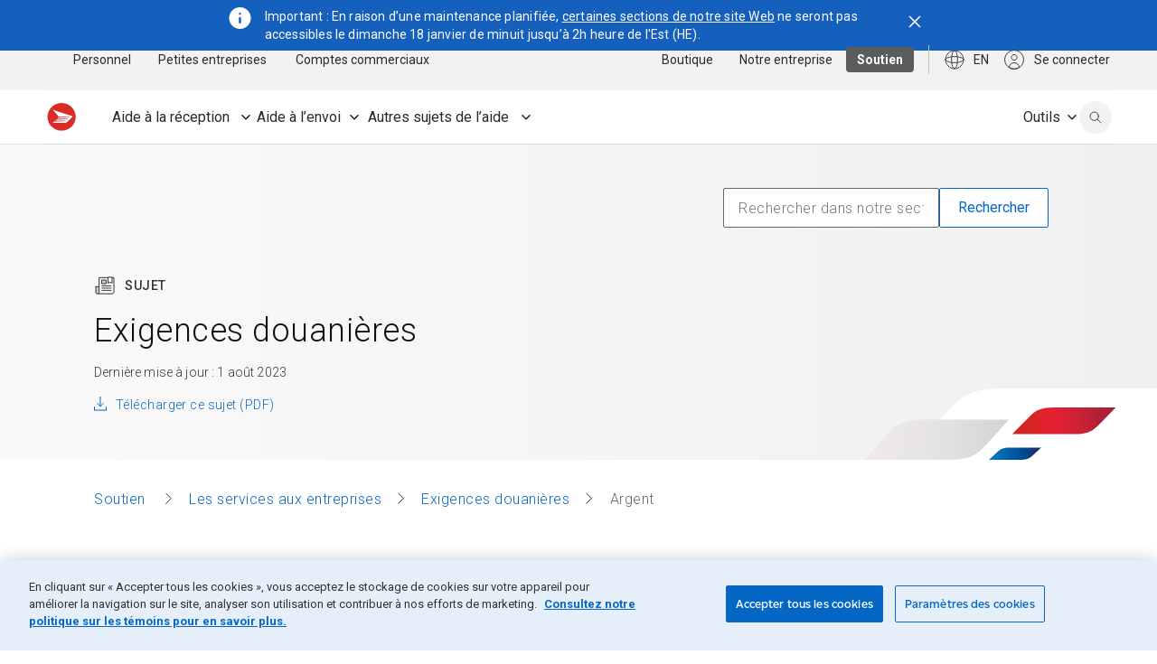

--- FILE ---
content_type: text/html; charset=UTF-8
request_url: https://www.canadapost-postescanada.ca/scp/fr/soutien/sujet/exigences-douanieres/argent.page?
body_size: 23804
content:
<!DOCTYPE html>
<html lang="fr">
<head>
<META http-equiv="Content-Type" content="text/html; charset=UTF-8">
<title>Exigences douanières – Argent | Postes Canada </title>
<!--grid-layout-->
<!--ls:begin[stylesheet]-->
<style type="text/css">
          
          .iw_container
          {
            max-width:1440px !important;
            margin-left: auto !important;
            margin-right: auto !important;
          }
          .iw_stretch
          {
            min-width: 100% !important;
          }
        </style>
<link href="/scp/assets/cpc/css/foundation-config.css" type="text/css" rel="stylesheet">
<!--ls:end[stylesheet]-->
<!--ls:begin[canonical]-->
<!--ls:end[canonical]-->
<!--ls:begin[script]-->
<!--ls:end[script]-->
<!--ls:begin[meta-keywords]-->
<!--ls:end[meta-keywords]-->
<!--ls:begin[meta-description]-->
<!--ls:end[meta-description]-->
<!--ls:begin[custom-meta-data]-->
<meta name="theme-color" content="#CA261A">
<meta name="apple-mobile-web-app-status-bar-style" content="#CA261A">
<meta name="msapplication-navbutton-color" content="#CA261A">
<meta name="viewport" content="width=device-width, initial-scale=1.0">
<meta name="theme-color" content="#CA261A">
<meta name="apple-mobile-web-app-status-bar-style" content="#CA261A">
<meta name="msapplication-navbutton-color" content="#CA261A">
<meta name="viewport" content="width=device-width, initial-scale=1.0">
<!--ls:end[custom-meta-data]-->
<!--ls:begin[meta-vpath]-->
<meta name="vpath" content="">
<!--ls:end[meta-vpath]-->
<!--ls:begin[meta-page-locale-name]-->
<meta name="page-locale-name" content="">
<!--ls:end[meta-page-locale-name]-->
<!--ls:begin[favicon]-->
<link type="image/x-icon" href="/scp/fr_CA/assets/cpc/img/logos/favicon.ico" rel="shortcut icon">
<!--ls:end[favicon]-->
<!--ls:begin[stylesheet]-->
<link type="text/css" href="/scp/assets/cpc/css/foundation-config.css" rel="stylesheet" data-ocde-desktop_or_tablet_or_phone="show">
<!--ls:end[stylesheet]-->
<!--ls:begin[stylesheet]-->
<link type="text/css" href="/scp/assets/cpc/css/lib/foundation.css" rel="stylesheet" data-ocde-desktop_or_tablet_or_phone="show">
<!--ls:end[stylesheet]-->
<!--ls:begin[stylesheet]-->
<link type="text/css" href="/scp/assets/cpc/css/lib/normalize.css" rel="stylesheet" data-ocde-desktop_or_tablet_or_phone="show">
<!--ls:end[stylesheet]-->
<!--ls:begin[stylesheet]-->
<link type="text/css" href="/scp/assets/cpc/css/postal-guide-overwrite.css" rel="stylesheet" data-ocde-desktop_or_tablet_or_phone="show">
<!--ls:end[stylesheet]-->
<!--ls:begin[stylesheet]-->
<link type="text/css" href="/scp/assets/cpc/css/postal-guide.css" rel="stylesheet" data-ocde-desktop_or_tablet_or_phone="show">
<!--ls:end[stylesheet]-->
<!--ls:begin[stylesheet]-->
<link type="text/css" href="/scp/assets/cpc/css/cpc-scp.bundle.css" rel="stylesheet" data-ocde-desktop_or_tablet_or_phone="show">
<!--ls:end[stylesheet]-->
<!--ls:begin[stylesheet]-->
<link type="text/css" href="/scp/assets/cpc/css/cpc-scp.cwc.css" rel="stylesheet" data-ocde-desktop_or_tablet_or_phone="show">
<!--ls:end[stylesheet]-->
<!--ls:begin[script]-->
<script type="text/javascript" src="/scp/assets/cpc/js/lib/modernizr.js" data-ocde-desktop_or_tablet_or_phone="show"></script>
<!--ls:end[script]-->
<!--ls:begin[script]--><script type="text/javascript" src="/scp/assets/cpc/js/lib/jquery.js" data-ocde-desktop_or_tablet_or_phone="show"></script>
<!--ls:end[script]-->
<!--ls:begin[script]--><script type="text/javascript" src="/scp/assets/cpc/js/lib/foundation.min.js" data-ocde-desktop_or_tablet_or_phone="show"></script>
<!--ls:end[script]-->
<!--ls:begin[script]--><script type="text/javascript" src="/scp/assets/cpc/js/postal-guide-main.js" data-ocde-desktop_or_tablet_or_phone="show"></script>
<!--ls:end[script]-->
<!--ls:begin[script]--><script type="text/javascript" src="/scp/assets/cpc/js/cpc-scp.bundle.js" data-ocde-desktop_or_tablet_or_phone="show"></script>
<!--ls:end[script]-->
<!--ls:begin[script]--><script type="text/javascript" src="/scp/assets/cpc/js/cpc-scp.cwc.js" data-ocde-desktop_or_tablet_or_phone="show"></script>
<!--ls:end[script]-->
<!--ls:begin[head-injection]-->
<!-- search:begin[meta-keywords] -->
<meta name="language" content="" />
<meta http-equiv="content-language" content="fr_CA" />
<meta name="category" content="customs-requirements" />
<meta name="subcategory" content="" />
<meta name="subcategory2" content="" />
<meta name="kbcatrank" content="" />
<meta name="kbsubcatrank" content="" />
<meta name="date.published" content="" />
<meta name="category_landing" content="customs-requirements" />
<meta name="keywords" content="exigences douanières, exportations postales, exigences, espèces, instruments monétaires" />
<meta name="description" content="Renseignez-vous sur les espèces et les instruments monétaires ($ CA ou non) qui doivent être déclarés lorsqu’ils entrent au Canada ou qui en sortent par la poste." />
<meta name="phead" content="Exigences douanières – Argent" />
<meta name="pta" content="Envois postaux à l’extérieur du Canada" />
<meta name="adops" content="0" />
<meta name="APL1" content="common" />
<meta name="APL2" content="support" />
<meta name="APL3" content="articles" />
<meta name="APL4" content="customs-requirements" />
<meta name="APL5" content="" />
<meta name="APL6" content="" />
<meta name="APL7" content="" />
<meta name="APL8" content="" />
<meta name="APL9" content="" />
<meta name="segment" content="Soutien" />
<meta name="segmentid" content="4" />
<meta name="segment_landing" content="/scp/fr/soutien.page" />
<meta name="sns" content="common" />
<meta name="cattype" content="support" />
<meta name="ptype" content="" />
<meta name="robots" content="index,follow" />
<meta property="og:description" content="Renseignez-vous sur les espèces et les instruments monétaires ($ CA ou non) qui doivent être déclarés lorsqu’ils entrent au Canada ou qui en sortent par la poste." />
<meta property="og:title" content="Exigences douanières – Argent" />
<meta name="toggleUrl" content="/cpc/en/support/articles/customs-requirements/money.page" />
<link rel="alternate" href="https://www.canadapost-postescanada.ca/scp/fr/soutien/sujet/exigences-douanieres/argent.page" hreflang="fr-ca" />
<link rel="alternate" href="https://www.canadapost-postescanada.ca/cpc/en/support/articles/customs-requirements/money.page" hreflang="en-ca" />
<link rel="canonical" href="https://www.canadapost-postescanada.ca/scp/fr/soutien/sujet/exigences-douanieres/argent.page" />
<meta name="apple-itunes-app" content="app-id=394391577" /><meta name="google-play-app" content="app-id=com.canadapost.android" /><!-- search:end[meta-keywords] -->

<meta name="sso-username" content="Unauthenticated" />
<meta name="sso-groups" content="Unauthenticated" />
<meta name="sso-token" content="" />
 <meta name="dcterms.creator" content="Canada Post"></meta> <meta name="dcterms.creator" content="Canada Post"></meta><script src="https://assets.adobedtm.com/8555ef77443acd85ab4eb6b187cf7ed7fe0f79eb/satelliteLib-f2fc6f00da802a0747b6ffed3c12e3931bfca496.js"></script><!--ls:end[head-injection]--><!--ls:begin[tracker-injection]--><!--ls:end[tracker-injection]--><!--ls:begin[script]--><!--ls:end[script]--><!--ls:begin[script]--><!--ls:end[script]--></head>
<body>
<!--ls:begin[body]--><div class="iw_viewport-wrapper"><div class="iw_section" id="sectionjokja7nq"> 
 <div class="row iw_row iw_stretch" id="rowjokja7nr"> 
  <div class="iw_columns" id="coljokja7ns"> 
   <div class="iw_component" id="iw_comp1708879889359">
     <!--ls:begin[component-1708879889359]--><style>#iw_comp1708879889359{}</style><div class="cpc-skip-nav">
<a href="#main-content" class="skip-nav"><span class="cpc-skip-nav-label"></span></a>
</div><div id="mainNav" class="cpc-nav  " data-sitemap="support" data-l2="tools"></div><script>

     ;(function(window, document) {
          const language = document.querySelector('html').getAttribute('lang');
          const text = language === 'en' ? 'Skip to Main Content' : 'Aller au Contenu Principal';
          const skipNavLabel = document.querySelector('.skip-nav');
          const events = ['click', 'keydown'];

      if (!skipNavLabel) return;
      skipNavLabel.innerHTML = text;

        events.forEach(function(event) {
          skipNavLabel.addEventListener(event, function(evt) {
            if (event === 'click' || evt.code === 'Enter' || evt.key === 'Enter') {
              skipToMainHeader(evt);
            }
          })
      });

      function skipToMainHeader(evt) {
          evt.preventDefault();
          const bodyContentHeader = document.body.querySelector('h1');
          if (bodyContentHeader) {
            bodyContentHeader.setAttribute('tabindex', '-1');
            bodyContentHeader.focus();
          }
        }
      
     })(window, document);
     
    </script><script type="text/javascript">
    var CPC = CPC || [];    
    CPC.globalNavigation = {
      "signInLabel": "",
      "searchLabel": "",
      "closeLabel": "",
      "utilityAriaRoleLabel": "",
      "logoAltText": "",
      "activePage": "soutien/sujet/exigences-douanieres/argent",
      "assetBaseUrl": "/scp/",
      "nodes": [
      
      
        {
          "label": "PersonalBusiness",
           "visibleInSiteMap": "true",      
           "visibleInBreadCrumbs": "false",
     	   "preserveQs": "false",
         
            "link": "/scp/fr/accueil.page?",
            "linkCMSPage": "",
          
          "nodes": [
            
      
        {
          "label": "Personnel",
          "visibleInSiteMap": "true",
           "visibleInBreadCrumbs": "true",
          
            "description": "Découvrir les services postaux offerts aux particuliers.",
          
            "link": "/scp/fr/accueil.page?",
            "linkCMSPage": "accueil",
          
            "preserveQs": "false",
          
        },
      
      
        {
          "label": "Entreprise",
          "visibleInSiteMap": "true",
           "visibleInBreadCrumbs": "true",
          
            "description": "Découvrir les services postaux offerts aux entreprises.",
          
            "link": "/scp/fr/entreprise.page?",
            "linkCMSPage": "entreprise",
          
            "preserveQs": "false",
          
        },
      
      
        {
          "label": "Notre entreprise",
          "visibleInSiteMap": "true",
           "visibleInBreadCrumbs": "true",
          
            "description": "En savoir plus sur Postes Canada et ses alertes de service.",
          
            "link": "/scp/fr/notre-entreprise.page?",
            "linkCMSPage": "notre-entreprise",
          
            "preserveQs": "false",
          
        },
      
      
        {
          "label": "Boutique",
          "visibleInSiteMap": "true",
           "visibleInBreadCrumbs": "true",
          
            "description": "Voir nos timbres, fournitures d’expédition et articles de collection.",
          
            "link": "/store-boutique/fr/accueil",
          
            "preserveQs": "false",
          
        },
      
      
        {
          "label": "Outils",
          "visibleInSiteMap": "true",
           "visibleInBreadCrumbs": "true",
          
            "description": "Voir plus d’outils",
          
            "link": "/scp/fr/outils.page?",
            "linkCMSPage": "outils",
          
            "preserveQs": "false",
          
        },
      
          ]
        },
      
      
        {
          "label": "Personnel",
           "visibleInSiteMap": "true",      
           "visibleInBreadCrumbs": "true",
     	   "preserveQs": "false",
         
            "description": "Découvrir les services postaux offerts aux particuliers.",
          
            "link": "/scp/fr/accueil.page?",
            "linkCMSPage": "accueil",
          
            "preserveQs": "false",
          
          "nodes": [
            
      
        {
          "label": "Expédier",
           "visibleInSiteMap": "true",      
           "visibleInBreadCrumbs": "true",
     	   "preserveQs": "false",
         
           "queryString": "Exp%c3%a9dier : aper%c3%a7u",
         
            "description": "Voir les tarifs et services d’expédition du courrier et des colis.",
          
            "link": "/scp/fr/personnel/expedier.page?",
            "linkCMSPage": "personnel/expedier",
          
            "preserveQs": "false",
          
          "nodes": [
            
      
        {
          "label": "Tarifs des timbres ",
          "visibleInSiteMap": "true",
           "visibleInBreadCrumbs": "true",
          
            "description": "Tarifs des timbres selon le poids et la destination ",
          
            "link": "/scp/fr/personnel/tarifs-affranchissement.page",
          
            "preserveQs": "false",
          
        },
      
      
        {
          "label": "Tarifs d'affranchissement ",
          "visibleInSiteMap": "true",
           "visibleInBreadCrumbs": "true",
          
            "description": "Tarifs d’affranchissement pour les lettres et paquets",
          
            "link": "/scp/fr/outils/trouver-un-tarif.page?",
            "linkCMSPage": "outils/trouver-un-tarif",
          
            "preserveQs": "false",
          
        },
      
      
        {
          "label": "Créer une étiquette",
          "visibleInSiteMap": "true",
           "visibleInBreadCrumbs": "true",
          
            "description": "Préparer et imprimer une étiquette d’expédition",
          
            "link": "/scp/fr/personnel/creation-d-etiquettes-d-expedition.page",
          
            "preserveQs": "false",
          
        },
      
      
        {
          "label": "Faire un envoi au Canada",
          "visibleInSiteMap": "true",
           "visibleInBreadCrumbs": "true",
          
            "description": "Services offerts, tarifs et Courrier recommandé",
          
            "link": "/scp/fr/personnel/envois-au-canada.page?",
            "linkCMSPage": "personnel/envois-au-canada",
          
            "preserveQs": "false",
          
        },
      
      
        {
          "label": "Expédier à l’étranger",
          "visibleInSiteMap": "true",
           "visibleInBreadCrumbs": "true",
          
            "description": "Tarifs et services, douanes et Courrier recommandé",
          
            "link": "/scp/fr/personnel/envois-internationaux.page?",
            "linkCMSPage": "personnel/envois-internationaux",
          
            "preserveQs": "false",
          
        },
      
      
        {
          "label": "Acheter timbres et fournitures d’emballage ",
          "visibleInSiteMap": "true",
           "visibleInBreadCrumbs": "true",
          
            "description": "Boîtes à tarif fixe, timbres et produits prépayés",
          
            "link": "/scp/fr/personnel/timbres-et-emballage.page?",
            "linkCMSPage": "personnel/timbres-et-emballage",
          
            "preserveQs": "false",
          
        },
      
      
        {
          "label": "Retourner un achat",
          "visibleInSiteMap": "true",
           "visibleInBreadCrumbs": "true",
          
            "description": "Options de retour pratiques et faciles",
          
            "link": "/scp/fr/personnel/retour-d-achat.page",
          
            "preserveQs": "false",
          
        },
      
      
        {
          "label": "Conseils d’expédition",
          "visibleInSiteMap": "true",
           "visibleInBreadCrumbs": "true",
          
            "description": "Exigences et restrictions par destination ",
          
            "link": "/scp/fr/personnel/conseils-d-expedition.page",
          
            "preserveQs": "false",
          
        },
      
          ]
        },
      
      
        {
          "label": "Recevoir du courrier",
           "visibleInSiteMap": "true",      
           "visibleInBreadCrumbs": "true",
     	   "preserveQs": "false",
         
           "queryString": "Recevoir : aper%c3%a7u",
         
            "description": "Découvrir toutes les façons de recevoir du courrier et des colis.",
          
            "link": "/scp/fr/personnel/recevoir.page?",
            "linkCMSPage": "personnel/recevoir",
          
            "preserveQs": "false",
          
          "nodes": [
            
      
        {
          "label": "Suivre un envoi",
          "visibleInSiteMap": "true",
           "visibleInBreadCrumbs": "true",
          
            "description": "Suivez un article et recevez nos avis de livraison",
          
            "link": "/track-reperage/fr#/accueil",
          
            "preserveQs": "false",
          
        },
      
      
        {
          "label": "Réacheminer du courrier",
          "visibleInSiteMap": "true",
           "visibleInBreadCrumbs": "true",
          
            "description": "Faites réacheminer votre courrier à une autre adresse",
          
            "link": "/scp/fr/personnel/reacheminement-du-courrier.page",
          
            "preserveQs": "false",
          
        },
      
      
        {
          "label": "Aperçu de votre courrier",
          "visibleInSiteMap": "true",
           "visibleInBreadCrumbs": "true",
          
            "description": "Utilisez Courrier pour savoir ce qui s’en vient",
          
            "link": "/scp/fr/personnel/courrier.page",
          
            "preserveQs": "false",
          
        },
      
      
        {
          "label": "G&eacute;rer courrier et colis ",
          "visibleInSiteMap": "true",
           "visibleInBreadCrumbs": "true",
          
            "description": "Retenue du courrier, suivi automatisé et déménagement",
          
            "link": "/scp/fr/personnel/gerer-votre-courrier.page?",
            "linkCMSPage": "personnel/gerer-votre-courrier",
          
            "preserveQs": "false",
          
        },
      
      
        {
          "label": "Cueillette au comptoir",
          "visibleInSiteMap": "true",
           "visibleInBreadCrumbs": "true",
          
            "description": "Faites livrer vos colis à nos comptoirs avec FlexiLivraison",
          
            "link": "/scp/fr/personnel/flexilivraison.page",
          
            "preserveQs": "false",
          
        },
      
      
        {
          "label": "Boîtes postales et casiers",
          "visibleInSiteMap": "true",
           "visibleInBreadCrumbs": "true",
          
            "description": "Boîtes communautaires, casiers à colis et cases postales",
          
            "link": "/scp/fr/personnel/boites-aux-lettres-et-casiers.page?",
            "linkCMSPage": "personnel/boites-aux-lettres-et-casiers",
          
            "preserveQs": "false",
          
        },
      
      
        {
          "label": "Louer une case postale",
          "visibleInSiteMap": "true",
           "visibleInBreadCrumbs": "true",
          
            "description": "Une adresse sûre où recevoir courrier et colis",
          
            "link": "/scp/fr/personnel/louer-case-postale.page",
          
            "preserveQs": "false",
          
        },
      
          ]
        },
      
      
        {
          "label": "Services financiers",
           "visibleInSiteMap": "true",      
           "visibleInBreadCrumbs": "true",
     	   "preserveQs": "false",
         
           "queryString": "Services Financiers: aper%c3%a7u",
         
            "description": "Découvrez les services financiers offerts dans nos bureaux de poste.",
          
            "link": "/scp/fr/personnel/services-financiers.page?",
            "linkCMSPage": "personnel/services-financiers",
          
            "preserveQs": "false",
          
          "nodes": [
            
      
        {
          "label": "Compte MonArgent Postes&nbsp;Canada",
          "visibleInSiteMap": "true",
           "visibleInBreadCrumbs": "true",
          
            "description": "Remis par KOHO, pour vous aider à tirer le maximum de votre argent",
          
            "link": "/scp/fr/personnel/compte-monargent-postes-canada.page",
          
            "preserveQs": "false",
          
        },
      
      
        {
          "label": "Transferts de fonds",
          "visibleInSiteMap": "true",
           "visibleInBreadCrumbs": "true",
          
            "description": "Utilisez MoneyGram pour envoyer et recevoir de l’argent",
          
            "link": "/scp/fr/personnel/transfert-international-de-fonds.page",
          
            "preserveQs": "false",
          
        },
      
      
        {
          "label": "Mandats-poste",
          "visibleInSiteMap": "true",
           "visibleInBreadCrumbs": "true",
          
            "description": "Une façon sécuritaire et prépayée d’envoyer de l’argent ",
          
            "link": "/scp/fr/personnel/mandat-poste.page",
          
            "preserveQs": "false",
          
        },
      
      
        {
          "label": "Cartes et services prépayés",
          "visibleInSiteMap": "true",
           "visibleInBreadCrumbs": "true",
          
            "description": "Aucune vérification ou information bancaire requise",
          
            "link": "/scp/fr/personnel/cartes-prepayees.page?",
            "linkCMSPage": "personnel/cartes-prepayees",
          
            "preserveQs": "false",
          
        },
      
          ]
        },
      
      
        {
          "label": "Timbres et pièces de monnaie",
           "visibleInSiteMap": "true",      
           "visibleInBreadCrumbs": "true",
     	   "preserveQs": "false",
         
           "queryString": "Timbres et collection : aper%c3%a7u",
         
            "description": "Découvrir nos timbres de collection et nos cachets illustrés.",
          
            "link": "/scp/fr/personnel/articles-de-collection.page?",
            "linkCMSPage": "personnel/articles-de-collection",
          
            "preserveQs": "false",
          
          "nodes": [
            
      
        {
          "label": "Voir les nouveaux timbres",
          "visibleInSiteMap": "true",
           "visibleInBreadCrumbs": "true",
          
            "description": "Timbres, albums, pochettes, fournitures et plus encore",
          
            "link": "https://boutique.canadapost-postescanada.ca/store-boutique/fr/5/c/timbres?sortBy=createDate+desc",
          
            "target": "_blank",
          
            "preserveQs": "false",
          
        },
      
      
        {
          "label": "Voir les nouvelles pièces",
          "visibleInSiteMap": "true",
           "visibleInBreadCrumbs": "true",
          
            "description": "Pièces de collection de la Monnaie royale canadienne",
          
            "link": "https://boutique.canadapost-postescanada.ca/store-boutique/fr/16/c/pieces-de-monnaie-et-ensembles-de-pieces?sortBy=createDate+desc",
          
            "target": "_blank",
          
            "preserveQs": "false",
          
        },
      
      
        {
          "label": "Récits sur nos timbres",
          "visibleInSiteMap": "true",
           "visibleInBreadCrumbs": "true",
          
            "description": "Découvrez les histoires derrière les timbres canadiens",
          
            "link": "/scp/fr/personnel/articles-de-collection/recits-timbre.page?",
            "linkCMSPage": "personnel/articles-de-collection/recits-timbre",
          
            "preserveQs": "false",
          
        },
      
      
        {
          "label": "Proposer un timbre",
          "visibleInSiteMap": "true",
           "visibleInBreadCrumbs": "true",
          
            "description": "Faites-nous part de votre idée de timbre canadien",
          
            "link": "/scp/fr/personnel/suggestion-timbre.page",
          
            "preserveQs": "false",
          
        },
      
      
        {
          "label": "Cachets illustrés",
          "visibleInSiteMap": "true",
           "visibleInBreadCrumbs": "true",
          
            "description": "Voyez les cachets offerts et où les obtenir",
          
            "link": "/scp/fr/personnel/cachets-dobliteration.page",
          
            "preserveQs": "false",
          
        },
      
      
        {
          "label": "Magazine En détail ",
          "visibleInSiteMap": "true",
           "visibleInBreadCrumbs": "true",
          
            "description": "Obtenez la référence sur les récents timbres canadiens",
          
            "link": "/scp/fr/personnel/en-detail-catalogue-collections.page",
          
            "preserveQs": "false",
          
        },
      
          ]
        },
      
          ]
        },
      
      
        {
          "label": "Petites entreprises",
           "visibleInSiteMap": "true",      
           "visibleInBreadCrumbs": "true",
     	   "preserveQs": "false",
         
            "link": "/scp/fr/petites-entreprises.page?",
            "linkCMSPage": "petites-entreprises",
          
            "preserveQs": "false",
          
          "nodes": [
            
      
        {
          "label": "Expédition",
           "visibleInSiteMap": "true",      
           "visibleInBreadCrumbs": "false",
     	   "preserveQs": "false",
         
           "queryString": "Aper%c3%a7u de l%e2%80%99exp%c3%a9dition",
         
            "description": "Voir nos services et tarifs d’expédition au Canada et à l’étranger.",
          
            "link": "/scp/fr/entreprise/expedition.page?",
            "linkCMSPage": "entreprise/expedition",
          
            "preserveQs": "false",
          
          "nodes": [
            
      
        {
          "label": "Faire un envoi au Canada",
          "visibleInSiteMap": "true",
           "visibleInBreadCrumbs": "true",
          
            "description": "Services, tarifs, outils, conseils et ramassages",
          
            "link": "/scp/fr/petites-entreprises/expedition-au-canada.page?",
            "linkCMSPage": "petites-entreprises/expedition-au-canada",
          
            "preserveQs": "false",
          
        },
      
      
        {
          "label": "Expédier à l’étranger",
          "visibleInSiteMap": "true",
           "visibleInBreadCrumbs": "true",
          
            "description": "Services, tarifs, outils, douane et taxes, conseils et ramassage",
          
            "link": "/scp/fr/petites-entreprises/expedition-internationale.page?",
            "linkCMSPage": "petites-entreprises/expedition-internationale",
          
            "preserveQs": "false",
          
        },
      
      
        {
          "label": "Créer un envoi en ligne",
          "visibleInSiteMap": "true",
           "visibleInBreadCrumbs": "true",
          
            "description": "Comparez des tarifs et préparez votre envoi avec Colis Clic",
          
            "link": "/scp/fr/petites-entreprises/colis-clic.page?",
            "linkCMSPage": "petites-entreprises/colis-clic",
          
            "preserveQs": "false",
          
        },
      
      
        {
          "label": "Nos solutions d’expédition",
          "visibleInSiteMap": "true",
           "visibleInBreadCrumbs": "true",
          
            "description": "Repérage, ramassages, outils d’expédition et plus",
          
            "link": "/scp/fr/petites-entreprises/solutions-d-expedition.page?",
            "linkCMSPage": "petites-entreprises/solutions-d-expedition",
          
            "preserveQs": "false",
          
        },
      
      
        {
          "label": "Politique de retour",
          "visibleInSiteMap": "true",
           "visibleInBreadCrumbs": "true",
          
            "description": "Créez une politique de retour gratuitement",
          
            "link": "/scp/fr/petites-entreprises/creer-une-politique-retour.page?",
            "linkCMSPage": "petites-entreprises/creer-une-politique-retour",
          
            "preserveQs": "false",
          
        },
      
      
        {
          "label": "Réductions sur l’expédition ",
          "visibleInSiteMap": "true",
           "visibleInBreadCrumbs": "true",
          
            "description": "Profitez de réductions pour les petites entreprises",
          
            "link": "/scp/fr/petites-entreprises/expedition-reductions.page?",
            "linkCMSPage": "petites-entreprises/expedition-reductions",
          
            "preserveQs": "false",
          
        },
      
      
        {
          "label": "Ressources et articles",
          "visibleInSiteMap": "true",
           "visibleInBreadCrumbs": "true",
          
            "description": "Consultez nos plus récents rapports et conseils experts",
          
            "link": "/blogues/entreprise/categorie/expedition/",
          
            "target": "_blank",
          
            "preserveQs": "false",
          
        },
      
          ]
        },
      
      
        {
          "label": "Retours",
           "visibleInSiteMap": "true",      
           "visibleInBreadCrumbs": "false",
     	   "preserveQs": "false",
         
            "link": "/scp/fr/accueil.page?",
            "linkCMSPage": "",
          
          "nodes": [
            
      
        {
          "label": "Solutions de retour",
          "visibleInSiteMap": "true",
           "visibleInBreadCrumbs": "true",
          
            "description": "Simplifiez les retours pour votre petite entreprise grâce à des options flexibles",
          
            "link": "/scp/fr/petites-entreprises/solutions-de-retour.page?",
            "linkCMSPage": "petites-entreprises/solutions-de-retour",
          
            "preserveQs": "false",
          
        },
      
      
        {
          "label": "Retours d’articles sans étiquette ni emballage ",
          "visibleInSiteMap": "true",
           "visibleInBreadCrumbs": "true",
          
            "description": "Démarquez-vous en offrant l’expérience de retour d’article la plus simple à votre clientèle",
          
            "link": "/scp/fr/petites-entreprises/retours-darticles-sans-etiquette-ni-emballage.page?",
            "linkCMSPage": "petites-entreprises/retours-darticles-sans-etiquette-ni-emballage",
          
            "preserveQs": "false",
          
        },
      
      
        {
          "label": "Créer une politique de retour",
          "visibleInSiteMap": "true",
           "visibleInBreadCrumbs": "true",
          
            "description": "Créez une politique de retour gratuitement en seulement quelques minutes grâce à notre outil en ligne",
          
            "link": "/scp/fr/petites-entreprises/creer-une-politique-retour.page?",
            "linkCMSPage": "petites-entreprises/creer-une-politique-retour",
          
            "preserveQs": "false",
          
        },
      
          ]
        },
      
      
        {
          "label": "Vendre en ligne",
           "visibleInSiteMap": "true",      
           "visibleInBreadCrumbs": "false",
     	   "preserveQs": "false",
         
            "link": "/scp/fr/accueil.page?",
            "linkCMSPage": "",
          
          "nodes": [
            
      
        {
          "label": "Vendre en ligne",
          "visibleInSiteMap": "true",
           "visibleInBreadCrumbs": "true",
          
            "description": "Trouvez des partenaires pour atteindre vos objectifs",
          
            "link": "/scp/fr/petites-entreprises/commencer-vendre-en-ligne.page?",
            "linkCMSPage": "petites-entreprises/commencer-vendre-en-ligne",
          
            "preserveQs": "false",
          
        },
      
      
        {
          "label": "Ressources et articles",
          "visibleInSiteMap": "true",
           "visibleInBreadCrumbs": "true",
          
            "description": "Consultez nos plus récents rapports et conseils experts",
          
            "link": "/blogues/entreprise/categorie/cybercommerce/",
          
            "target": "_blank",
          
            "preserveQs": "false",
          
        },
      
          ]
        },
      
      
        {
          "label": "Marketing",
           "visibleInSiteMap": "true",      
           "visibleInBreadCrumbs": "true",
     	   "preserveQs": "false",
         
           "queryString": "Aper%c3%a7u du marketing",
         
            "description": "Tout savoir sur le publipostage et la location de listes d’adresses.",
          
            "link": "/scp/fr/entreprise/marketing.page?",
            "linkCMSPage": "entreprise/marketing",
          
            "preserveQs": "false",
          
          "nodes": [
            
      
        {
          "label": "Tout sur le publipostage",
          "visibleInSiteMap": "true",
           "visibleInBreadCrumbs": "true",
          
            "description": "Médiaposte clic, Cibleur précis et partenaires",
          
            "link": "/scp/fr/petites-entreprises/ce-qu-il-faut-savoir-sur-le-publipostage.page?",
            "linkCMSPage": "petites-entreprises/ce-qu-il-faut-savoir-sur-le-publipostage",
          
            "preserveQs": "false",
          
        },
      
      
        {
          "label": "Lancer une campagne",
          "visibleInSiteMap": "true",
           "visibleInBreadCrumbs": "true",
          
            "description": "Joignez les gens efficacement grâce à Médiaposte clic",
          
            "link": "/mpc/",
          
            "preserveQs": "false",
          
        },
      
      
        {
          "label": "Économiser sur le publipostage",
          "visibleInSiteMap": "true",
           "visibleInBreadCrumbs": "true",
          
            "description": "Découvrez les réductions offertes sur le publipostage",
          
            "link": "/scp/fr/petites-entreprises/publipostage-reductions.page?",
            "linkCMSPage": "petites-entreprises/publipostage-reductions",
          
            "preserveQs": "false",
          
        },
      
      
        {
          "label": "Trouver un partenaire",
          "visibleInSiteMap": "true",
           "visibleInBreadCrumbs": "true",
          
            "description": "Obtenez de l’aide pour votre prochain publipostage",
          
            "link": "/scp/fr/outils/marketing/trouver-un-partenaire.page?",
            "linkCMSPage": "outils/marketing/trouver-un-partenaire",
          
            "preserveQs": "false",
          
        },
      
      
        {
          "label": "Ressources et articles",
          "visibleInSiteMap": "true",
           "visibleInBreadCrumbs": "true",
          
            "description": "Consultez nos plus récents rapports et conseils experts",
          
            "link": "/blogues/entreprise/categorie/marketing/",
          
            "target": "_blank",
          
            "preserveQs": "false",
          
        },
      
          ]
        },
      
      
        {
          "label": "Services postaux",
           "visibleInSiteMap": "true",      
           "visibleInBreadCrumbs": "true",
     	   "preserveQs": "false",
         
           "queryString": "Aper%c3%a7u des services postaux",
         
            "description": "Découvrir les services postaux pouvant appuyer vos opérations.",
          
            "link": "/scp/fr/entreprise/services-postaux.page?",
            "linkCMSPage": "entreprise/services-postaux",
          
            "preserveQs": "false",
          
          "nodes": [
            
      
        {
          "label": "Services postaux",
          "visibleInSiteMap": "true",
           "visibleInBreadCrumbs": "true",
          
            "description": "Retenue et réacheminement, Courrier recommandé et plus",
          
            "link": "/scp/fr/petites-entreprises/services-postaux.page?",
            "linkCMSPage": "petites-entreprises/services-postaux",
          
            "preserveQs": "false",
          
        },
      
      
        {
          "label": "Louer une case postale",
          "visibleInSiteMap": "true",
           "visibleInBreadCrumbs": "true",
          
            "description": "Une adresse sûre où recevoir du courrier, y compris commercial",
          
            "link": "/scp/fr/petites-entreprises/louer-case-postale.page?",
            "linkCMSPage": "petites-entreprises/louer-case-postale",
          
            "preserveQs": "false",
          
        },
      
      
        {
          "label": "Services prépayés et numériques",
          "visibleInSiteMap": "true",
           "visibleInBreadCrumbs": "true",
          
            "description": "Correspondance-réponse prépayée, réductions et Connexion",
          
            "link": "/scp/fr/petites-entreprises/vrac-prepaye-numerique.page?",
            "linkCMSPage": "petites-entreprises/vrac-prepaye-numerique",
          
            "preserveQs": "false",
          
        },
      
      
        {
          "label": "Timbres et machines à affranchir",
          "visibleInSiteMap": "true",
           "visibleInBreadCrumbs": "true",
          
            "description": "Machines à affranchir, vignettes postales et vrac",
          
            "link": "/scp/fr/petites-entreprises/timbres-et-machines-a-affranchir.page?",
            "linkCMSPage": "petites-entreprises/timbres-et-machines-a-affranchir",
          
            "preserveQs": "false",
          
        },
      
      
        {
          "label": "Magasiner des fournitures",
          "visibleInSiteMap": "true",
           "visibleInBreadCrumbs": "true",
          
            "description": "Commandez des fournitures d’expédition pour votre PME",
          
            "link": "https://boutique.canadapost-postescanada.ca/store-boutique/fr/1/c/expedition",
          
            "preserveQs": "false",
          
        },
      
          ]
        },
      
          ]
        },
      
      
        {
          "label": "Comptes commerciaux",
           "visibleInSiteMap": "true",      
           "visibleInBreadCrumbs": "true",
     	   "preserveQs": "false",
         
            "link": "/scp/fr/comptes-commerciaux.page?",
            "linkCMSPage": "comptes-commerciaux",
          
            "preserveQs": "false",
          
          "nodes": [
            
      
        {
          "label": "Expédition",
           "visibleInSiteMap": "true",      
           "visibleInBreadCrumbs": "false",
     	   "preserveQs": "false",
         
           "queryString": "Aper%c3%a7u de l%e2%80%99exp%c3%a9dition",
         
            "description": "Voir nos services et tarifs d’expédition au Canada et à l’étranger.",
          
            "link": "/scp/fr/entreprise/expedition.page?",
            "linkCMSPage": "entreprise/expedition",
          
            "preserveQs": "false",
          
          "nodes": [
            
      
        {
          "label": "Faire un envoi au Canada",
          "visibleInSiteMap": "true",
           "visibleInBreadCrumbs": "true",
          
            "description": "Services, tarifs, outils, conseils et ramassages",
          
            "link": "/scp/fr/comptes-commerciaux/expedition-au-canada.page?",
            "linkCMSPage": "comptes-commerciaux/expedition-au-canada",
          
            "preserveQs": "false",
          
        },
      
      
        {
          "label": "Expédier à l’étranger",
          "visibleInSiteMap": "true",
           "visibleInBreadCrumbs": "true",
          
            "description": "Services, tarifs, outils, douane, conseils, ramassages",
          
            "link": "/scp/fr/comptes-commerciaux/expedition-internationale.page?",
            "linkCMSPage": "comptes-commerciaux/expedition-internationale",
          
            "preserveQs": "false",
          
        },
      
      
        {
          "label": "Créer et gérer des envois",
          "visibleInSiteMap": "true",
           "visibleInBreadCrumbs": "true",
          
            "description": "Outils d’expédition, rediriger un colis et retours",
          
            "link": "/scp/fr/comptes-commerciaux/gestion-des-envois.page?",
            "linkCMSPage": "comptes-commerciaux/gestion-des-envois",
          
            "preserveQs": "false",
          
        },
      
      
        {
          "label": "Ramassage, dépôt, livraison",
          "visibleInSiteMap": "true",
           "visibleInBreadCrumbs": "true",
          
            "description": "Ramassage, lieux de dépôt et Livrer au bureau de poste",
          
            "link": "/scp/fr/comptes-commerciaux/ramassage-depot-livraison.page?",
            "linkCMSPage": "comptes-commerciaux/ramassage-depot-livraison",
          
            "preserveQs": "false",
          
        },
      
      
        {
          "label": "Avis et état du système",
          "visibleInSiteMap": "true",
           "visibleInBreadCrumbs": "true",
          
            "description": "Alertes de service, et état des outils en ligne et API",
          
            "link": "/scp/fr/comptes-commerciaux/alertes-service-et-systeme.page",
          
            "preserveQs": "false",
          
        },
      
      
        {
          "label": "Ressources et articles",
          "visibleInSiteMap": "true",
           "visibleInBreadCrumbs": "true",
          
            "description": "Consultez nos plus récents rapports et conseils experts",
          
            "link": "/blogues/entreprise/categorie/expedition/",
          
            "target": "_blank",
          
            "preserveQs": "false",
          
        },
      
          ]
        },
      
      
        {
          "label": "Retours",
           "visibleInSiteMap": "true",      
           "visibleInBreadCrumbs": "true",
     	   "preserveQs": "false",
         
            "link": "/scp/fr/accueil.page?",
            "linkCMSPage": "",
          
          "nodes": [
            
      
        {
          "label": "Solutions de retour",
          "visibleInSiteMap": "true",
           "visibleInBreadCrumbs": "true",
          
            "description": "Simplifiez les retours grâce à nos options d’étiquettes de retour flexibles et adaptables ",
          
            "link": "/scp/fr/comptes-commerciaux/simplifier-les-retours.page?",
            "linkCMSPage": "comptes-commerciaux/simplifier-les-retours",
          
            "preserveQs": "false",
          
        },
      
      
        {
          "label": "Retours d’articles sans étiquette ni emballage",
          "visibleInSiteMap": "true",
           "visibleInBreadCrumbs": "true",
          
            "description": "Bénéficiez d'un avantage concurrentiel grâce à des retours simplifiés au maximum",
          
            "link": "/scp/fr/comptes-commerciaux/retours-darticles-sans-etiquette-ni-emballage.page?",
            "linkCMSPage": "comptes-commerciaux/retours-darticles-sans-etiquette-ni-emballage",
          
            "preserveQs": "false",
          
        },
      
      
        {
          "label": "Intégration des solutions de retour",
          "visibleInSiteMap": "true",
           "visibleInBreadCrumbs": "true",
          
            "description": "API et solutions techniques pour créer et gérer vos politiques de retour",
          
            "link": "/scp/fr/comptes-commerciaux/integration-des-solutions-de-retour.page?",
            "linkCMSPage": "comptes-commerciaux/integration-des-solutions-de-retour",
          
            "preserveQs": "false",
          
        },
      
      
        {
          "label": "Options de retours",
          "visibleInSiteMap": "true",
           "visibleInBreadCrumbs": "true",
          
            "description": "Optimisez votre stratégie de retour grâce à ces options",
          
            "link": "/scp/fr/comptes-commerciaux/optimisez-votre-strategie-de-retour-darticle.page?",
            "linkCMSPage": "comptes-commerciaux/optimisez-votre-strategie-de-retour-darticle",
          
            "preserveQs": "false",
          
        },
      
          ]
        },
      
      
        {
          "label": "Marketing",
           "visibleInSiteMap": "true",      
           "visibleInBreadCrumbs": "true",
     	   "preserveQs": "false",
         
           "queryString": "Aper%c3%a7u du marketing",
         
            "description": "Tout savoir sur le publipostage et la location de listes d’adresses.",
          
            "link": "/scp/fr/entreprise/marketing.page?",
            "linkCMSPage": "entreprise/marketing",
          
            "preserveQs": "false",
          
          "nodes": [
            
      
        {
          "label": "Solutions de publipostage",
          "visibleInSiteMap": "true",
           "visibleInBreadCrumbs": "true",
          
            "description": "Découvrez nos solutions Marketing IntelliposteMC",
          
            "link": "/scp/fr/comptes-commerciaux/publipostage.page?",
            "linkCMSPage": "comptes-commerciaux/publipostage",
          
            "preserveQs": "false",
          
        },
      
      
        {
          "label": "Solutions de données",
          "visibleInSiteMap": "true",
           "visibleInBreadCrumbs": "true",
          
            "description": "Optimisez vos campagnes grâce à nos outils de données",
          
            "link": "/scp/fr/comptes-commerciaux/solutions-de-donnees.page",
          
            "preserveQs": "false",
          
        },
      
      
        {
          "label": "Cibleur précis",
          "visibleInSiteMap": "true",
           "visibleInBreadCrumbs": "true",
          
            "description": "Améliorer le ciblage grâce à notre outil gratuit",
          
            "link": "/scp/fr/comptes-commerciaux/cibleur-precis.page",
          
            "preserveQs": "false",
          
        },
      
      
        {
          "label": "Ressources et articles",
          "visibleInSiteMap": "true",
           "visibleInBreadCrumbs": "true",
          
            "description": "Soutien au marketing, renseignements et aide",
          
            "link": "/scp/fr/comptes-commerciaux/ressources-marketing.page?",
            "linkCMSPage": "comptes-commerciaux/ressources-marketing",
          
            "preserveQs": "false",
          
        },
      
          ]
        },
      
      
        {
          "label": "Cybercommerce",
           "visibleInSiteMap": "true",      
           "visibleInBreadCrumbs": "true",
     	   "preserveQs": "false",
         
           "queryString": "Aper%c3%a7u du cybercommerce",
         
            "description": "Découvrir les services pouvant faciliter vos transactions en ligne.",
          
            "link": "/scp/fr/entreprise/cybercommerce.page?",
            "linkCMSPage": "entreprise/cybercommerce",
          
            "preserveQs": "false",
          
          "nodes": [
            
      
        {
          "label": "Paiement et suivi",
          "visibleInSiteMap": "true",
           "visibleInBreadCrumbs": "true",
          
            "description": "Améliorez l’interface client de votre boutique en ligne",
          
            "link": "/scp/fr/comptes-commerciaux/paiement-et-reperage.page?",
            "linkCMSPage": "comptes-commerciaux/paiement-et-reperage",
          
            "preserveQs": "false",
          
        },
      
      
        {
          "label": "Expédition et livraison",
          "visibleInSiteMap": "true",
           "visibleInBreadCrumbs": "true",
          
            "description": "Ramassages, retours, envoi d’un magasin, Livrer au bureau de poste",
          
            "link": "/scp/fr/comptes-commerciaux/expedition-et-livraison.page?",
            "linkCMSPage": "comptes-commerciaux/expedition-et-livraison",
          
            "preserveQs": "false",
          
        },
      
      
        {
          "label": "Intégrer nos API",
          "visibleInSiteMap": "true",
           "visibleInBreadCrumbs": "true",
          
            "description": "Intégrez nos services Web à votre site ou votre appli",
          
            "link": "/scp/fr/comptes-commerciaux/integrer-api.page",
          
            "preserveQs": "false",
          
        },
      
      
        {
          "label": "Ressources et articles",
          "visibleInSiteMap": "true",
           "visibleInBreadCrumbs": "true",
          
            "description": "Consultez nos plus récents rapports et conseils experts",
          
            "link": "/blogues/entreprise/categorie/cybercommerce/",
          
            "target": "_blank",
          
            "preserveQs": "false",
          
        },
      
          ]
        },
      
      
        {
          "label": "Sécurité et identité",
           "visibleInSiteMap": "true",      
           "visibleInBreadCrumbs": "false",
     	   "preserveQs": "false",
         
            "link": "/scp/fr/accueil.page?",
            "linkCMSPage": "",
          
          "nodes": [
            
      
        {
          "label": "Fichiers confidentiels",
          "visibleInSiteMap": "true",
           "visibleInBreadCrumbs": "true",
          
            "description": "Identité+ Connexion : pour conversations chiffrées et partage de fichiers",
          
            "link": "/scp/fr/comptes-commerciaux/partage-de-fichiers-confidentiels.page?",
            "linkCMSPage": "comptes-commerciaux/partage-de-fichiers-confidentiels",
          
            "preserveQs": "false",
          
        },
      
      
        {
          "label": "Vérification d’identité",
          "visibleInSiteMap": "true",
           "visibleInBreadCrumbs": "true",
          
            "description": "Vérifiez l’identité de votre clientèle, en ligne ou en personne",
          
            "link": "/scp/fr/comptes-commerciaux/identite-plus.page?",
            "linkCMSPage": "comptes-commerciaux/identite-plus",
          
            "preserveQs": "false",
          
        },
      
          ]
        },
      
      
        {
          "label": "Services postaux",
           "visibleInSiteMap": "true",      
           "visibleInBreadCrumbs": "true",
     	   "preserveQs": "false",
         
           "queryString": "Aper%c3%a7u des services postaux",
         
            "description": "Découvrir les services postaux pouvant appuyer vos opérations.",
          
            "link": "/scp/fr/entreprise/services-postaux.page?",
            "linkCMSPage": "entreprise/services-postaux",
          
            "preserveQs": "false",
          
          "nodes": [
            
      
        {
          "label": "Services postaux",
          "visibleInSiteMap": "true",
           "visibleInBreadCrumbs": "true",
          
            "description": "Gérez vos envois commerciaux et profitez de ristournes",
          
            "link": "/scp/fr/comptes-commerciaux/services-postaux.page?",
            "linkCMSPage": "comptes-commerciaux/services-postaux",
          
            "preserveQs": "false",
          
        },
      
      
        {
          "label": "Facturation et factures",
          "visibleInSiteMap": "true",
           "visibleInBreadCrumbs": "true",
          
            "description": "Gérez votre facturation, vos paiements et votre compte",
          
            "link": "/scp/fr/comptes-commerciaux/gestion-de-facturation-et-factures.page?",
            "linkCMSPage": "comptes-commerciaux/gestion-de-facturation-et-factures",
          
            "preserveQs": "false",
          
        },
      
      
        {
          "label": "Timbres et machines à affranchir",
          "visibleInSiteMap": "true",
           "visibleInBreadCrumbs": "true",
          
            "description": "Machines à affranchir, vignettes postales et vrac",
          
            "link": "/scp/fr/comptes-commerciaux/timbres-et-machines-a-affranchir.page?",
            "linkCMSPage": "comptes-commerciaux/timbres-et-machines-a-affranchir",
          
            "preserveQs": "false",
          
        },
      
      
        {
          "label": "Magasiner des fournitures",
          "visibleInSiteMap": "true",
           "visibleInBreadCrumbs": "true",
          
            "description": "Commander des produits d’expédition et d’emballage",
          
            "link": "https://boutique.canadapost-postescanada.ca/store-boutique/fr/1/c/expedition",
          
            "preserveQs": "false",
          
        },
      
          ]
        },
      
          ]
        },
      
      
        {
          "label": "Notre entreprise",
           "visibleInSiteMap": "true",      
           "visibleInBreadCrumbs": "true",
     	   "preserveQs": "false",
         
            "description": "En savoir plus sur Postes Canada et ses alertes de service.",
          
            "link": "/scp/fr/notre-entreprise.page?",
            "linkCMSPage": "notre-entreprise",
          
            "preserveQs": "false",
          
          "nodes": [
            
      
        {
          "label": "À notre sujet",
           "visibleInSiteMap": "true",      
           "visibleInBreadCrumbs": "true",
     	   "preserveQs": "false",
         
           "queryString": "%c3%80 notre sujet : aper%c3%a7u",
         
            "description": "Découvrir notre équipe de direction et les initiatives de la Société.",
          
            "link": "/scp/fr/notre-entreprise/a-notre-sujet.page?",
            "linkCMSPage": "notre-entreprise/a-notre-sujet",
          
            "preserveQs": "false",
          
          "nodes": [
            
      
        {
          "label": "Nos convictions",
          "visibleInSiteMap": "true",
           "visibleInBreadCrumbs": "true",
          
            "description": "Découvrez ce qui motive notre organisation",
          
            "link": "/scp/fr/notre-entreprise/a-notre-sujet.page?",
            "linkCMSPage": "notre-entreprise/a-notre-sujet",
          
            "preserveQs": "false",
          
        },
      
      
        {
          "label": "Leadership et gouvernance",
          "visibleInSiteMap": "true",
           "visibleInBreadCrumbs": "true",
          
            "description": "Faites la connaissance de nos équipes dirigeantes",
          
            "link": "/scp/fr/notre-entreprise/leadership-et-gouvernance.page?",
            "linkCMSPage": "notre-entreprise/leadership-et-gouvernance",
          
            "preserveQs": "false",
          
        },
      
      
        {
          "label": "Lois et règlements ",
          "visibleInSiteMap": "true",
           "visibleInBreadCrumbs": "true",
          
            "description": "Lisez sur la Loi sur la Société canadienne des postes",
          
            "link": "/scp/fr/notre-entreprise/reglementation.page",
          
            "preserveQs": "false",
          
        },
      
      
        {
          "label": "Finances et développement durable",
          "visibleInSiteMap": "true",
           "visibleInBreadCrumbs": "true",
          
            "description": "Lisez et téléchargez nos rapports financiers et ESG",
          
            "link": "/scp/fr/notre-entreprise/rapports-financiers-et-de-developpement-durable.page?",
            "linkCMSPage": "notre-entreprise/rapports-financiers-et-de-developpement-durable",
          
            "preserveQs": "false",
          
        },
      
          ]
        },
      
      
        {
          "label": "Valeurs en action",
           "visibleInSiteMap": "true",      
           "visibleInBreadCrumbs": "false",
     	   "preserveQs": "false",
         
            "link": "/scp/fr/accueil.page?",
            "linkCMSPage": "",
          
          "nodes": [
            
      
        {
          "label": "Développement durable ",
          "visibleInSiteMap": "true",
           "visibleInBreadCrumbs": "true",
          
            "description": "Nos initiatives de leadership social et environnemental",
          
            "link": "/scp/fr/notre-entreprise/developpement-durable.page",
          
            "preserveQs": "false",
          
        },
      
      
        {
          "label": "Livraison écoresponsable",
          "visibleInSiteMap": "true",
           "visibleInBreadCrumbs": "true",
          
            "description": "Postes Canada est déterminée à contribuer à un avenir durable",
          
            "link": "/scp/fr/notre-entreprise/developpement-durable/expedition-carboneutre.page?",
            "linkCMSPage": "notre-entreprise/developpement-durable/expedition-carboneutre",
          
            "preserveQs": "false",
          
        },
      
      
        {
          "label": "Responsabilité environnementale",
          "visibleInSiteMap": "true",
           "visibleInBreadCrumbs": "true",
          
            "description": "Ce que nous faisons pour favoriser la livraison durable ",
          
            "link": "/scp/fr/notre-entreprise/responsabilite-environnementale.page",
          
            "preserveQs": "false",
          
        },
      
      
        {
          "label": "Équité, diversité et inclusion",
          "visibleInSiteMap": "true",
           "visibleInBreadCrumbs": "true",
          
            "description": "Comment nous attirons, favorisons et fidélisons des talents diversifiés",
          
            "link": "/scp/fr/notre-entreprise/equite-diversite-inclusion.page",
          
            "preserveQs": "false",
          
        },
      
      
        {
          "label": "Communautés autochtones et du Nord",
          "visibleInSiteMap": "true",
           "visibleInBreadCrumbs": "true",
          
            "description": "Notre stratégie de réconciliation ",
          
            "link": "/scp/fr/notre-entreprise/reconciliation-avec-les-autochtones.page",
          
            "preserveQs": "false",
          
        },
      
      
        {
          "label": "Transparence et confiance ",
          "visibleInSiteMap": "true",
           "visibleInBreadCrumbs": "true",
          
            "description": "Comment nous gérons et protégeons vos renseignements",
          
            "link": "/scp/fr/notre-entreprise/transparence-et-confiance.page?",
            "linkCMSPage": "notre-entreprise/transparence-et-confiance",
          
            "preserveQs": "false",
          
        },
      
      
        {
          "label": "Accessibilité",
          "visibleInSiteMap": "true",
           "visibleInBreadCrumbs": "true",
          
            "description": "L’accessibilité de nos produits et services au pays",
          
            "link": "/scp/fr/notre-entreprise/accessibilite.page?",
            "linkCMSPage": "notre-entreprise/accessibilite",
          
            "preserveQs": "false",
          
        },
      
          ]
        },
      
      
        {
          "label": "Initiatives jeunesse",
           "visibleInSiteMap": "true",      
           "visibleInBreadCrumbs": "false",
     	   "preserveQs": "false",
         
            "link": "/scp/fr/accueil.page?",
            "linkCMSPage": "",
          
          "nodes": [
            
      
        {
          "label": "Fondation communautaire ",
          "visibleInSiteMap": "true",
           "visibleInBreadCrumbs": "true",
          
            "description": "À propos de la Fondation, candidatures et bénéficiaires",
          
            "link": "/scp/fr/notre-entreprise/fondation-communautaire.page?",
            "linkCMSPage": "notre-entreprise/fondation-communautaire",
          
            "preserveQs": "false",
          
        },
      
      
        {
          "label": "Prix d’études pour Autochtones",
          "visibleInSiteMap": "true",
           "visibleInBreadCrumbs": "true",
          
            "description": "Voir les bénéficiaires",
          
            "link": "/scp/fr/notre-entreprise/prix-postes-canada-autochtones-aux-etudes.page",
          
            "preserveQs": "false",
          
        },
      
      
        {
          "label": "Lettres au père Noël",
          "visibleInSiteMap": "true",
           "visibleInBreadCrumbs": "true",
          
            "description": "Envoyez une lettre au pôle Nord et recevez une réponse",
          
            "link": "/scp/fr/notre-entreprise/ecris-une-lettre-au-perenoel.page",
          
            "preserveQs": "false",
          
        },
      
      
        {
          "label": "Pour vos enfants",
          "visibleInSiteMap": "true",
           "visibleInBreadCrumbs": "true",
          
            "description": "Modèles de lettres, activités et faits amusants",
          
            "link": "/scp/fr/notre-entreprise/activites-service-postal-jeunes.page",
          
            "preserveQs": "false",
          
        },
      
          ]
        },
      
      
        {
          "label": "Rejoindre l’équipe",
           "visibleInSiteMap": "true",      
           "visibleInBreadCrumbs": "false",
     	   "preserveQs": "false",
         
            "link": "/scp/fr/accueil.page?",
            "linkCMSPage": "",
          
          "nodes": [
            
      
        {
          "label": "Voir les offres d’emploi",
          "visibleInSiteMap": "true",
           "visibleInBreadCrumbs": "true",
          
            "description": "Trouvez votre emploi idéal à Postes Canada",
          
            "link": "https://jobs.canadapost.ca/?locale=fr_CA",
          
            "target": "_blank",
          
            "preserveQs": "false",
          
        },
      
      
        {
          "label": "Contrats pour entreprises ",
          "visibleInSiteMap": "true",
           "visibleInBreadCrumbs": "true",
          
            "description": "Présentez une proposition pour un contrat",
          
            "link": "/scp/fr/notre-entreprise/contrats-pour-votre-entreprise.page",
          
            "preserveQs": "false",
          
        },
      
      
        {
          "label": "Partenaires autorisés",
          "visibleInSiteMap": "true",
           "visibleInBreadCrumbs": "true",
          
            "description": "Offrez des produits et services postaux",
          
            "link": "/scp/fr/notre-entreprise/devenir-partenaire-autorise.page",
          
            "preserveQs": "false",
          
        },
      
          ]
        },
      
      
        {
          "label": "Nouvelles et médias",
           "visibleInSiteMap": "true",      
           "visibleInBreadCrumbs": "true",
     	   "preserveQs": "false",
         
           "queryString": "Nouvelles et medias : aper%c3%a7u",
         
            "description": "Voir les mises à jour du service postal et les images pour les médias.",
          
            "link": "/scp/fr/notre-entreprise/nouvelles-et-medias.page?",
            "linkCMSPage": "notre-entreprise/nouvelles-et-medias",
          
            "preserveQs": "false",
          
          "nodes": [
            
      
        {
          "label": "Alertes de service",
          "visibleInSiteMap": "true",
           "visibleInBreadCrumbs": "true",
          
            "description": "Tout sur les interruptions de livraison en temps réel",
          
            "link": "/scp/fr/notre-entreprise/nouvelles-et-medias/alertes-service-livraison.page?",
            "linkCMSPage": "notre-entreprise/nouvelles-et-medias/alertes-service-livraison",
          
            "preserveQs": "false",
          
        },
      
      
        {
          "label": "Communiqués",
          "visibleInSiteMap": "true",
           "visibleInBreadCrumbs": "true",
          
            "description": "Lisez nos récents communiqués et d’autres mises à jour",
          
            "link": "/scp/fr/notre-entreprise/nouvelles-et-medias/nouvelles-de-la-societe/liste-communiques.page?",
            "linkCMSPage": "notre-entreprise/nouvelles-et-medias/nouvelles-de-la-societe/liste-communiques",
          
            "preserveQs": "false",
          
        },
      
      
        {
          "label": "Fermetures et interruptions",
          "visibleInSiteMap": "true",
           "visibleInBreadCrumbs": "true",
          
            "description": "Situations qui pourraient nuire à la livraison courante",
          
            "link": "/scp/fr/notre-entreprise/nouvelles-et-medias/nouvelles-de-la-societe/fermetures-interruptions-liste.page?",
            "linkCMSPage": "notre-entreprise/nouvelles-et-medias/nouvelles-de-la-societe/fermetures-interruptions-liste",
          
            "preserveQs": "false",
          
        },
      
      
        {
          "label": "Négociations collectives",
          "visibleInSiteMap": "true",
           "visibleInBreadCrumbs": "true",
          
            "description": "Obtenez des mises à jour sur les négociations",
          
            "link": "/scp/fr/notre-entreprise/nouvelles-et-medias/nouvelles-de-la-societe/liste-negotiations.page?",
            "linkCMSPage": "notre-entreprise/nouvelles-et-medias/nouvelles-de-la-societe/liste-negotiations",
          
            "preserveQs": "false",
          
        },
      
      
        {
          "label": "Centre des médias",
          "visibleInSiteMap": "true",
           "visibleInBreadCrumbs": "true",
          
            "description": "Galerie de photos, logos de Postes Canada et vidéos",
          
            "link": "/scp/fr/notre-entreprise/centre-media.page?",
            "linkCMSPage": "notre-entreprise/centre-media",
          
            "preserveQs": "false",
          
        },
      
      
        {
          "label": "Autorisation de filmer et photographier",
          "visibleInSiteMap": "true",
           "visibleInBreadCrumbs": "true",
          
            "description": "Film et photos : soumettez une demande d’autorisation",
          
            "link": "/scp/fr/notre-entreprise/centre-media/autorisation-de-filmer-et-photographier.page?",
            "linkCMSPage": "notre-entreprise/centre-media/autorisation-de-filmer-et-photographier",
          
            "preserveQs": "false",
          
        },
      
          ]
        },
      
          ]
        },
      
      
        {
          "label": "Utility",
           "visibleInSiteMap": "true",      
           "visibleInBreadCrumbs": "false",
     	   "preserveQs": "false",
         
            "link": "/scp/fr/accueil.page?",
            "linkCMSPage": "",
          
          "nodes": [
            
      
        {
          "label": "Soutien",
          "visibleInSiteMap": "true",
           "visibleInBreadCrumbs": "true",
          
            "link": "/scp/fr/soutien.page?",
            "linkCMSPage": "soutien",
          
            "preserveQs": "false",
          
        },
      
          ]
        },
      
      
        {
          "label": "Footer",
           "visibleInSiteMap": "true",      
           "visibleInBreadCrumbs": "true",
     	   "preserveQs": "false",
         
            "link": "/scp/fr/accueil.page?",
            "linkCMSPage": "",
          
          "nodes": [
            
      
        {
          "label": "Support",
           "visibleInSiteMap": "true",      
           "visibleInBreadCrumbs": "true",
     	   "preserveQs": "false",
         
            "description": "Soutiens",
          
            "link": "/scp/fr/accueil.page?",
            "linkCMSPage": "",
          
          "nodes": [
            
      
        {
          "label": "Besoin d'aide?",
          "visibleInSiteMap": "true",
           "visibleInBreadCrumbs": "true",
          
            "link": "/scp/fr/soutien.page?",
            "linkCMSPage": "soutien",
          
            "preserveQs": "false",
          
        },
      
      
        {
          "label": "Contactez-nous",
          "visibleInSiteMap": "true",
           "visibleInBreadCrumbs": "true",
          
            "link": "/scp/fr/soutien.page#panneau2-1",
          
            "preserveQs": "false",
          
        },
      
          ]
        },
      
      
        {
          "label": "Connect with us",
           "visibleInSiteMap": "true",      
           "visibleInBreadCrumbs": "true",
     	   "preserveQs": "false",
         
            "description": "Suivez-nous",
          
            "link": "/scp/fr/accueil.page?",
            "linkCMSPage": "",
          
          "nodes": [
            
      
        {
          "label": "Facebook",
          "visibleInSiteMap": "true",
           "visibleInBreadCrumbs": "true",
          
            "link": "/scp/fr/accueil.page?",
            "linkCMSPage": "",
          
        },
      
      
        {
          "label": "X",
          "visibleInSiteMap": "true",
           "visibleInBreadCrumbs": "true",
          
            "link": "/scp/fr/accueil.page?",
            "linkCMSPage": "",
          
        },
      
      
        {
          "label": "Instagram",
          "visibleInSiteMap": "true",
           "visibleInBreadCrumbs": "true",
          
            "link": "/scp/fr/accueil.page?",
            "linkCMSPage": "",
          
        },
      
      
        {
          "label": "LinkedIn",
          "visibleInSiteMap": "true",
           "visibleInBreadCrumbs": "true",
          
            "link": "/scp/fr/accueil.page?",
            "linkCMSPage": "",
          
        },
      
          ]
        },
      
      
        {
          "label": "Corporate",
           "visibleInSiteMap": "true",      
           "visibleInBreadCrumbs": "true",
     	   "preserveQs": "false",
         
            "description": "Corporate",
          
            "link": "/scp/fr/accueil.page?",
            "linkCMSPage": "",
          
          "nodes": [
            
      
        {
          "label": "&Agrave; notre sujet",
          "visibleInSiteMap": "true",
           "visibleInBreadCrumbs": "true",
          
            "link": "/scp/fr/notre-entreprise/a-notre-sujet.page?",
            "linkCMSPage": "notre-entreprise/a-notre-sujet",
          
            "preserveQs": "false",
          
        },
      
      
        {
          "label": "M&eacute;dia",
          "visibleInSiteMap": "true",
           "visibleInBreadCrumbs": "true",
          
            "link": "/scp/fr/notre-entreprise/nouvelles-et-medias/centre-media.page?",
            "linkCMSPage": "notre-entreprise/nouvelles-et-medias/centre-media",
          
            "preserveQs": "false",
          
        },
      
      
        {
          "label": "Carri&egrave;res",
          "visibleInSiteMap": "true",
           "visibleInBreadCrumbs": "true",
          
            "link": "/scp/fr/notre-entreprise/emplois.page?",
            "linkCMSPage": "notre-entreprise/emplois",
          
            "preserveQs": "false",
          
        },
      
      
        {
          "label": "Je travaille &agrave; Postes Canada",
          "visibleInSiteMap": "true",
           "visibleInBreadCrumbs": "true",
          
            "link": "https://infopost.ca/fr/",
          
            "preserveQs": "false",
          
        },
      
      
        {
          "label": "Zone de talent",
          "visibleInSiteMap": "true",
           "visibleInBreadCrumbs": "true",
          
            "link": "https://mysite.canadapost.ca/saml2/idp/sso?saml2sp=https%3A%2F%2Fwww.successfactors.com%2FS000016952T1&RelayState=%2Fsf%2Fhome",
          
            "preserveQs": "false",
          
        },
      
      
        {
          "label": "Mises à jour sur les négociations",
          "visibleInSiteMap": "true",
           "visibleInBreadCrumbs": "true",
          
            "link": "/scp/fr/notre-entreprise/nouvelles-et-medias/nouvelles-de-la-societe/liste-negotiations.page?",
            "linkCMSPage": "notre-entreprise/nouvelles-et-medias/nouvelles-de-la-societe/liste-negotiations",
          
            "preserveQs": "false",
          
        },
      
          ]
        },
      
      
        {
          "label": "Blogs",
           "visibleInSiteMap": "true",      
           "visibleInBreadCrumbs": "true",
     	   "preserveQs": "false",
         
            "description": "Blogues",
          
            "link": "/scp/fr/accueil.page?",
            "linkCMSPage": "",
          
          "nodes": [
            
      
        {
          "label": "En affaires",
          "visibleInSiteMap": "true",
           "visibleInBreadCrumbs": "true",
          
            "link": "/blogues/entreprise/",
          
            "preserveQs": "false",
          
        },
      
      
        {
          "label": "Magazine de Postes Canada",
          "visibleInSiteMap": "true",
           "visibleInBreadCrumbs": "true",
          
            "link": "/blogues/personnel/",
          
            "preserveQs": "false",
          
        },
      
          ]
        },
      
      
        {
          "label": "Terms",
           "visibleInSiteMap": "true",      
           "visibleInBreadCrumbs": "true",
     	   "preserveQs": "false",
         
            "link": "/scp/fr/accueil.page?",
            "linkCMSPage": "",
          
          "nodes": [
            
      
        {
          "label": "Accessibilité",
          "visibleInSiteMap": "true",
           "visibleInBreadCrumbs": "true",
          
            "link": "/scp/fr/notre-entreprise/accessibilite.page?",
            "linkCMSPage": "notre-entreprise/accessibilite",
          
            "preserveQs": "false",
          
        },
      
      
        {
          "label": "Avis juridiques",
          "visibleInSiteMap": "true",
           "visibleInBreadCrumbs": "true",
          
            "link": "/scp/fr/soutien/bc/politiques-entreprise/conditions-generales/juridiques-conditions-dutilisation.page",
          
            "preserveQs": "false",
          
        },
      
      
        {
          "label": "Confidentialit&eacute;",
          "visibleInSiteMap": "true",
           "visibleInBreadCrumbs": "true",
          
            "link": "/scp/fr/notre-entreprise/a-notre-sujet/transparence-et-confiance/centre-de-protection-de-la-vie-privee.page",
          
            "preserveQs": "false",
          
        },
      
      
        {
          "label": "Recherche",
          "visibleInSiteMap": "true",
           "visibleInBreadCrumbs": "true",
          
            "link": "/scp/fr/notre-entreprise/panel-recherche.page",
          
            "preserveQs": "false",
          
        },
      
          ]
        },
      
          ]
        },
      
      
        {
          "label": "Mercure",
           "visibleInSiteMap": "true",      
           "visibleInBreadCrumbs": "true",
     	   "preserveQs": "false",
         
            "description": "mercury",
          
            "link": "/scp/fr/accueil.page?",
            "linkCMSPage": "",
          
          "nodes": [
            
      
        {
          "label": "Aperçu",
           "visibleInSiteMap": "true",      
           "visibleInBreadCrumbs": "true",
     	   "preserveQs": "false",
         
            "description": "apercu",
          
            "link": "/scp/fr/accueil.page?",
            "linkCMSPage": "",
          
          "nodes": [
            
      
        {
          "label": "Accessibilité",
          "visibleInSiteMap": "true",
           "visibleInBreadCrumbs": "true",
          
            "description": "accessibility",
          
            "link": "/scp/fr/mercure/apercu/accessibilite.page?",
            "linkCMSPage": "mercure/apercu/accessibilite",
          
            "preserveQs": "false",
          
        },
      
      
        {
          "label": "Grilles",
          "visibleInSiteMap": "true",
           "visibleInBreadCrumbs": "true",
          
            "link": "/scp/fr/mercure/apercu/grilles.page?",
            "linkCMSPage": "mercure/apercu/grilles",
          
            "preserveQs": "false",
          
        },
      
      
        {
          "label": "Modèles : Page de campagne",
          "visibleInSiteMap": "true",
           "visibleInBreadCrumbs": "true",
          
            "link": "/scp/fr/mercure/apercu/modeles-page-de-campagne.page?",
            "linkCMSPage": "mercure/apercu/modeles-page-de-campagne",
          
            "preserveQs": "false",
          
        },
      
      
        {
          "label": "Modèles : Page de produit",
          "visibleInSiteMap": "true",
           "visibleInBreadCrumbs": "true",
          
            "link": "/scp/fr/mercure/apercu/modeles-page-de-produit.page?",
            "linkCMSPage": "mercure/apercu/modeles-page-de-produit",
          
            "preserveQs": "false",
          
        },
      
      
        {
          "label": "Organisation du contenu",
          "visibleInSiteMap": "true",
           "visibleInBreadCrumbs": "true",
          
            "link": "/scp/fr/mercure/apercu/organisation-du-contenu.page?",
            "linkCMSPage": "mercure/apercu/organisation-du-contenu",
          
            "preserveQs": "false",
          
        },
      
      
        {
          "label": "Optimisation pour la recherche",
          "visibleInSiteMap": "true",
           "visibleInBreadCrumbs": "true",
          
            "link": "/scp/fr/mercure/apercu/optimisation-pour-la-recherche.page?",
            "linkCMSPage": "mercure/apercu/optimisation-pour-la-recherche",
          
            "preserveQs": "false",
          
        },
      
      
        {
          "label": "Unités et mesures",
          "visibleInSiteMap": "true",
           "visibleInBreadCrumbs": "true",
          
            "link": "/scp/fr/mercure/apercu/unites-et-mesures.page?",
            "linkCMSPage": "mercure/apercu/unites-et-mesures",
          
            "preserveQs": "false",
          
        },
      
          ]
        },
      
      
        {
          "label": "Style",
           "visibleInSiteMap": "true",      
           "visibleInBreadCrumbs": "true",
     	   "preserveQs": "false",
         
            "description": "style",
          
            "link": "/scp/fr/accueil.page?",
            "linkCMSPage": "",
          
          "nodes": [
            
      
        {
          "label": "Couleur",
          "visibleInSiteMap": "true",
           "visibleInBreadCrumbs": "true",
          
            "link": "/scp/fr/mercure/style/couleur.page?",
            "linkCMSPage": "mercure/style/couleur",
          
            "preserveQs": "false",
          
        },
      
      
        {
          "label": "Grammaire et structure",
          "visibleInSiteMap": "true",
           "visibleInBreadCrumbs": "true",
          
            "link": "/scp/fr/mercure/style/grammaire-et-structure.page?",
            "linkCMSPage": "mercure/style/grammaire-et-structure",
          
            "preserveQs": "false",
          
        },
      
      
        {
          "label": "Iconographie",
          "visibleInSiteMap": "true",
           "visibleInBreadCrumbs": "true",
          
            "link": "/scp/fr/mercure/style/iconographie.page?",
            "linkCMSPage": "mercure/style/iconographie",
          
            "preserveQs": "false",
          
        },
      
      
        {
          "label": "Illustration",
          "visibleInSiteMap": "true",
           "visibleInBreadCrumbs": "true",
          
            "link": "/scp/fr/mercure/style/illustration.page?",
            "linkCMSPage": "mercure/style/illustration",
          
            "preserveQs": "false",
          
        },
      
      
        {
          "label": "Logo",
          "visibleInSiteMap": "true",
           "visibleInBreadCrumbs": "true",
          
            "link": "/scp/fr/mercure/style/logo.page?",
            "linkCMSPage": "mercure/style/logo",
          
            "preserveQs": "false",
          
        },
      
      
        {
          "label": "Photographie",
          "visibleInSiteMap": "true",
           "visibleInBreadCrumbs": "true",
          
            "link": "/scp/fr/mercure/style/photographie.page?",
            "linkCMSPage": "mercure/style/photographie",
          
            "preserveQs": "false",
          
        },
      
      
        {
          "label": "Typographie",
          "visibleInSiteMap": "true",
           "visibleInBreadCrumbs": "true",
          
            "link": "/scp/fr/mercure/style/typographie.page?",
            "linkCMSPage": "mercure/style/typographie",
          
            "preserveQs": "false",
          
        },
      
      
        {
          "label": "Voix et ton",
          "visibleInSiteMap": "true",
           "visibleInBreadCrumbs": "true",
          
            "link": "/scp/fr/mercure/style/voix-et-ton.page?",
            "linkCMSPage": "mercure/style/voix-et-ton",
          
            "preserveQs": "false",
          
        },
      
          ]
        },
      
      
        {
          "label": "Composants",
           "visibleInSiteMap": "true",      
           "visibleInBreadCrumbs": "true",
     	   "preserveQs": "false",
         
            "description": "Composants",
          
            "link": "/scp/fr/accueil.page?",
            "linkCMSPage": "",
          
          "nodes": [
            
      
        {
          "label": "Avis",
          "visibleInSiteMap": "true",
           "visibleInBreadCrumbs": "true",
          
            "link": "/scp/fr/mercure/composants/avis.page?",
            "linkCMSPage": "mercure/composants/avis",
          
            "preserveQs": "false",
          
        },
      
      
        {
          "label": "Accordéons",
          "visibleInSiteMap": "true",
           "visibleInBreadCrumbs": "true",
          
            "description": "Accordéons",
          
            "link": "/scp/fr/mercure/composants/accordeons.page?",
            "linkCMSPage": "mercure/composants/accordeons",
          
            "preserveQs": "false",
          
        },
      
      
        {
          "label": "Barres de progression",
          "visibleInSiteMap": "false",
           "visibleInBreadCrumbs": "false",
          
            "link": "/scp/fr/mercure/composants/barres-de-progression.page?",
            "linkCMSPage": "mercure/composants/barres-de-progression",
          
            "preserveQs": "false",
          
        },
      
      
        {
          "label": "Boutons",
          "visibleInSiteMap": "true",
           "visibleInBreadCrumbs": "true",
          
            "link": "/scp/fr/mercure/composants/boutons.page?",
            "linkCMSPage": "mercure/composants/boutons",
          
            "preserveQs": "false",
          
        },
      
      
        {
          "label": "Bouton à bascule",
          "visibleInSiteMap": "true",
           "visibleInBreadCrumbs": "true",
          
            "description": "Bouton a bascule",
          
            "link": "/scp/fr/mercure/composants/bouton-bascule.page?",
            "linkCMSPage": "mercure/composants/bouton-bascule",
          
            "preserveQs": "false",
          
        },
      
      
        {
          "label": "Boutons radio",
          "visibleInSiteMap": "true",
           "visibleInBreadCrumbs": "true",
          
            "link": "/scp/fr/mercure/composants/boutons-radio.page?",
            "linkCMSPage": "mercure/composants/boutons-radio",
          
            "preserveQs": "false",
          
        },
      
      
        {
          "label": "Cartes-outils",
          "visibleInSiteMap": "false",
           "visibleInBreadCrumbs": "false",
          
            "link": "/scp/fr/mercure/composants/cartes-outils.page?",
            "linkCMSPage": "mercure/composants/cartes-outils",
          
            "preserveQs": "false",
          
        },
      
      
        {
          "label": "Cases à cocher",
          "visibleInSiteMap": "true",
           "visibleInBreadCrumbs": "true",
          
            "link": "/scp/fr/mercure/composants/cases-a-cocher.page?",
            "linkCMSPage": "mercure/composants/cases-a-cocher",
          
            "preserveQs": "false",
          
        },
      
      
        {
          "label": "Champs de saisie",
          "visibleInSiteMap": "true",
           "visibleInBreadCrumbs": "true",
          
            "link": "/scp/fr/mercure/composants/champs-de-saisie.page?",
            "linkCMSPage": "mercure/composants/champs-de-saisie",
          
            "preserveQs": "false",
          
        },
      
      
        {
          "label": "Modales",
          "visibleInSiteMap": "true",
           "visibleInBreadCrumbs": "true",
          
            "description": "modales",
          
            "link": "/scp/fr/mercure/composants/fenetres-modales.page?",
            "linkCMSPage": "mercure/composants/fenetres-modales",
          
            "preserveQs": "false",
          
        },
      
      
        {
          "label": "Pistes de navigation",
          "visibleInSiteMap": "true",
           "visibleInBreadCrumbs": "true",
          
            "link": "/scp/fr/mercure/composants/pistes-de-navigation.page?",
            "linkCMSPage": "mercure/composants/pistes-de-navigation",
          
            "preserveQs": "false",
          
        },
      
      
        {
          "label": "Formulaires",
          "visibleInSiteMap": "false",
           "visibleInBreadCrumbs": "false",
          
            "link": "/scp/fr/mercure/composants/formulaires.page?",
            "linkCMSPage": "mercure/composants/formulaires",
          
            "preserveQs": "false",
          
        },
      
      
        {
          "label": "Infobulles",
          "visibleInSiteMap": "false",
           "visibleInBreadCrumbs": "false",
          
            "link": "/scp/fr/mercure/composants/infobulles.page?",
            "linkCMSPage": "mercure/composants/infobulles",
          
            "preserveQs": "false",
          
        },
      
      
        {
          "label": "Liens",
          "visibleInSiteMap": "true",
           "visibleInBreadCrumbs": "true",
          
            "description": "Liens",
          
            "link": "/scp/fr/mercure/composants/liens.page?",
            "linkCMSPage": "mercure/composants/liens",
          
            "preserveQs": "false",
          
        },
      
      
        {
          "label": "Listes",
          "visibleInSiteMap": "true",
           "visibleInBreadCrumbs": "true",
          
            "link": "/scp/fr/mercure/composants/listes.page?",
            "linkCMSPage": "mercure/composants/listes",
          
            "preserveQs": "false",
          
        },
      
      
        {
          "label": "Menus déroulants",
          "visibleInSiteMap": "true",
           "visibleInBreadCrumbs": "true",
          
            "link": "/scp/fr/mercure/composants/menus-deroulants.page?",
            "linkCMSPage": "mercure/composants/menus-deroulants",
          
            "preserveQs": "false",
          
        },
      
      
        {
          "label": "Navigation",
          "visibleInSiteMap": "false",
           "visibleInBreadCrumbs": "false",
          
            "link": "/scp/fr/mercure/composants/navigation.page?",
            "linkCMSPage": "mercure/composants/navigation",
          
            "preserveQs": "false",
          
        },
      
      
        {
          "label": "Onglets",
          "visibleInSiteMap": "false",
           "visibleInBreadCrumbs": "false",
          
            "link": "/scp/fr/mercure/composants/onglets.page?",
            "linkCMSPage": "mercure/composants/onglets",
          
            "preserveQs": "false",
          
        },
      
      
        {
          "label": "Pagination",
          "visibleInSiteMap": "true",
           "visibleInBreadCrumbs": "true",
          
            "description": "Pagination",
          
            "link": "/scp/fr/mercure/composants/pagination.page?",
            "linkCMSPage": "mercure/composants/pagination",
          
            "preserveQs": "false",
          
        },
      
      
        {
          "label": "Sélecteurs de date",
          "visibleInSiteMap": "false",
           "visibleInBreadCrumbs": "false",
          
            "link": "/scp/fr/mercure/composants/selecteurs-de-date.page?",
            "linkCMSPage": "mercure/composants/selecteurs-de-date",
          
            "preserveQs": "false",
          
        },
      
      
        {
          "label": "Tableaux",
          "visibleInSiteMap": "true",
           "visibleInBreadCrumbs": "true",
          
            "description": "Tableaux",
          
            "link": "/scp/fr/mercure/composants/tableaux.page?",
            "linkCMSPage": "mercure/composants/tableaux",
          
            "preserveQs": "false",
          
        },
      
          ]
        },
      
      
        {
          "label": "Bibliotheque",
           "visibleInSiteMap": "true",      
           "visibleInBreadCrumbs": "true",
     	   "preserveQs": "false",
         
            "description": "Bibliotheque",
          
            "link": "/scp/fr/accueil.page?",
            "linkCMSPage": "",
          
          "nodes": [
            
      
        {
          "label": "Pour commercer",
          "visibleInSiteMap": "true",
           "visibleInBreadCrumbs": "true",
          
            "description": "pour-commencer",
          
            "link": "/scp/fr/mercure/bibliotheque/pour-commencer.page?",
            "linkCMSPage": "mercure/bibliotheque/pour-commencer",
          
            "preserveQs": "false",
          
        },
      
      
        {
          "label": "Versions",
          "visibleInSiteMap": "true",
           "visibleInBreadCrumbs": "true",
          
            "description": "versions",
          
            "link": "/scp/fr/mercure/bibliotheque/versions.page?",
            "linkCMSPage": "mercure/bibliotheque/versions",
          
            "preserveQs": "false",
          
        },
      
          ]
        },
      
      
        {
          "label": "Ressources",
          "visibleInSiteMap": "true",
           "visibleInBreadCrumbs": "true",
          
            "description": "resources",
          
            "link": "/scp/fr/mercure/ressources.page?",
            "linkCMSPage": "mercure/ressources",
          
            "preserveQs": "false",
          
        },
      
          ]
        },
      
      
        {
          "label": "Campaign",
           "visibleInSiteMap": "true",      
           "visibleInBreadCrumbs": "false",
     	   "preserveQs": "false",
         
            "link": "/scp/fr/accueil.page?",
            "linkCMSPage": "",
          
          "nodes": [
            
      
        {
          "label": "asducommerceenligne",
           "visibleInSiteMap": "true",      
           "visibleInBreadCrumbs": "true",
     	   "preserveQs": "false",
         
            "link": "/scp/fr/accueil.page?",
            "linkCMSPage": "",
          
          "nodes": [
            
      
        {
          "label": "Connaitre",
          "visibleInSiteMap": "true",
           "visibleInBreadCrumbs": "true",
          
            "link": "/scp/fr/entreprise/marketing/campagne/asducommerceenligne/connaitre.page?",
            "linkCMSPage": "entreprise/marketing/campagne/asducommerceenligne/connaitre",
          
            "preserveQs": "false",
          
        },
      
      
        {
          "label": "S’inspirer",
          "visibleInSiteMap": "true",
           "visibleInBreadCrumbs": "true",
          
            "link": "/scp/fr/entreprise/marketing/campagne/asducommerceenligne/succesinspirants.page?",
            "linkCMSPage": "entreprise/marketing/campagne/asducommerceenligne/succesinspirants",
          
            "preserveQs": "false",
          
        },
      
      
        {
          "label": "Valoriser",
          "visibleInSiteMap": "true",
           "visibleInBreadCrumbs": "true",
          
            "link": "/scp/fr/entreprise/marketing/campagne/asducommerceenligne/meilleurespratiques.page?",
            "linkCMSPage": "entreprise/marketing/campagne/asducommerceenligne/meilleurespratiques",
          
            "preserveQs": "false",
          
        },
      
      
        {
          "label": "Briller en ligne",
          "visibleInSiteMap": "true",
           "visibleInBreadCrumbs": "true",
          
            "link": "/scp/fr/entreprise/marketing/campagne/asducommerceenligne/briller.page?",
            "linkCMSPage": "entreprise/marketing/campagne/asducommerceenligne/briller",
          
            "preserveQs": "false",
          
        },
      
          ]
        },
      
      
        {
          "label": "Belles-histoires",
           "visibleInSiteMap": "true",      
           "visibleInBreadCrumbs": "true",
     	   "preserveQs": "false",
         
            "link": "/scp/fr/accueil.page?",
            "linkCMSPage": "",
          
          "nodes": [
            
      
        {
          "label": "Précisions",
           "visibleInSiteMap": "true",      
           "visibleInBreadCrumbs": "true",
     	   "preserveQs": "false",
         
            "link": "/scp/fr/accueil.page?",
            "linkCMSPage": "",
          
          "nodes": [
            
      
        {
          "label": "Gagnants de 2023",
          "visibleInSiteMap": "true",
           "visibleInBreadCrumbs": "true",
          
            "link": "/scp/fr/entreprise/marketing/campagne/belles-histoires/precisions/gagnants-de-2023.page",
          
            "preserveQs": "false",
          
        },
      
      
        {
          "label": "Finalistes de 2023",
          "visibleInSiteMap": "true",
           "visibleInBreadCrumbs": "true",
          
            "link": "/scp/fr/entreprise/marketing/campagne/belles-histoires/precisions/finalistes-2023.page",
          
            "preserveQs": "false",
          
        },
      
      
        {
          "label": "Prix",
          "visibleInSiteMap": "true",
           "visibleInBreadCrumbs": "true",
          
            "link": "/scp/fr/entreprise/marketing/campagne/belles-histoires/precisions/prix-du-concours.page",
          
            "preserveQs": "false",
          
        },
      
      
        {
          "label": "Catégories du concours ",
          "visibleInSiteMap": "true",
           "visibleInBreadCrumbs": "true",
          
            "link": "/scp/fr/entreprise/marketing/campagne/belles-histoires/precisions/categories-du-concours.page",
          
            "preserveQs": "false",
          
        },
      
      
        {
          "label": "Jury",
          "visibleInSiteMap": "true",
           "visibleInBreadCrumbs": "true",
          
            "link": "/scp/fr/entreprise/marketing/campagne/belles-histoires/precisions/rencontrer-les-membres-du-jury.page",
          
            "preserveQs": "false",
          
        },
      
      
        {
          "label": "Gagnants des éditions précédentes",
          "visibleInSiteMap": "true",
           "visibleInBreadCrumbs": "true",
          
            "link": "/scp/fr/entreprise/marketing/campagne/belles-histoires/precisions/anciens-gagnants.page",
          
            "preserveQs": "false",
          
        },
      
          ]
        },
      
      
        {
          "label": "FAQ",
          "visibleInSiteMap": "true",
           "visibleInBreadCrumbs": "true",
          
            "link": "/scp/fr/entreprise/marketing/campagne/belles-histoires/faq.page",
          
            "preserveQs": "false",
          
        },
      
      
        {
          "label": "Règlement",
          "visibleInSiteMap": "true",
           "visibleInBreadCrumbs": "true",
          
            "link": "/scp/fr/entreprise/marketing/campagne/belles-histoires/modalites.page",
          
            "preserveQs": "false",
          
        },
      
          ]
        },
      
      
        {
          "label": "petite-entreprise-accueil",
           "visibleInSiteMap": "true",      
           "visibleInBreadCrumbs": "true",
     	   "preserveQs": "false",
         
            "link": "/scp/fr/accueil.page?",
            "linkCMSPage": "",
          
          "nodes": [
            
      
        {
          "label": "Expédiez",
          "visibleInSiteMap": "true",
           "visibleInBreadCrumbs": "true",
          
            "link": "/scp/fr/petites-entreprises/marketing/campagne/petite-entreprise-accueil/expedition-pour-petites-entreprises.page",
          
            "preserveQs": "false",
          
        },
      
      
        {
          "label": "Faites connaître votre entreprise",
          "visibleInSiteMap": "true",
           "visibleInBreadCrumbs": "true",
          
            "link": "/scp/fr/petites-entreprises/marketing/campagne/petite-entreprise-accueil/faites-connaitre-votre-entreprise.page",
          
            "preserveQs": "false",
          
        },
      
      
        {
          "label": "Vente en ligne",
          "visibleInSiteMap": "true",
           "visibleInBreadCrumbs": "true",
          
            "link": "/scp/fr/petites-entreprises/marketing/campagne/petite-entreprise-accueil/vente-en-ligne.page",
          
            "preserveQs": "false",
          
        },
      
          ]
        },
      
      
        {
          "label": "Resume-cybercommerce",
           "visibleInSiteMap": "true",      
           "visibleInBreadCrumbs": "true",
     	   "preserveQs": "false",
         
            "link": "/scp/fr/accueil.page?",
            "linkCMSPage": "",
          
          "nodes": [
            
      
        {
          "label": "Sur cette page",
           "visibleInSiteMap": "true",      
           "visibleInBreadCrumbs": "true",
     	   "preserveQs": "false",
         
            "link": "/scp/fr/entreprise/marketing/campagne/resume-cybercommerce.page",
          
            "preserveQs": "false",
          
          "nodes": [
            
      
        {
          "label": "Au-delà de la livraison gratuite et rapide",
          "visibleInSiteMap": "true",
           "visibleInBreadCrumbs": "true",
          
            "link": "/scp/fr/accueil.page?",
            "linkCMSPage": "",
          
        },
      
      
        {
          "label": "Trouver le juste équilibre",
          "visibleInSiteMap": "true",
           "visibleInBreadCrumbs": "true",
          
            "link": "/scp/fr/accueil.page?",
            "linkCMSPage": "",
          
        },
      
      
        {
          "label": "Les attentes de la clientèle",
          "visibleInSiteMap": "true",
           "visibleInBreadCrumbs": "true",
          
            "link": "/scp/fr/accueil.page?",
            "linkCMSPage": "",
          
        },
      
      
        {
          "label": "Livraison gratuite ou rapide",
          "visibleInSiteMap": "true",
           "visibleInBreadCrumbs": "true",
          
            "link": "/scp/fr/accueil.page?",
            "linkCMSPage": "",
          
        },
      
      
        {
          "label": "Offrir plus que la gratuité et la rapidité",
          "visibleInSiteMap": "true",
           "visibleInBreadCrumbs": "true",
          
            "link": "/scp/fr/accueil.page?",
            "linkCMSPage": "",
          
        },
      
      
        {
          "label": "Des faits probants pour prendre les devants",
          "visibleInSiteMap": "true",
           "visibleInBreadCrumbs": "true",
          
            "link": "/scp/fr/accueil.page?",
            "linkCMSPage": "",
          
        },
      
      
        {
          "label": "Explorez ces ressources",
          "visibleInSiteMap": "true",
           "visibleInBreadCrumbs": "true",
          
            "link": "/scp/fr/accueil.page?",
            "linkCMSPage": "",
          
        },
      
          ]
        },
      
          ]
        },
      
      
        {
          "label": "Magazine-inspiractions",
           "visibleInSiteMap": "true",      
           "visibleInBreadCrumbs": "true",
     	   "preserveQs": "false",
         
            "link": "/scp/fr/entreprise/marketing/campagne/magazine-inspiractions.page",
          
            "preserveQs": "false",
          
          "nodes": [
            
      
        {
          "label": "Études de cas",
          "visibleInSiteMap": "true",
           "visibleInBreadCrumbs": "true",
          
            "link": "/scp/fr/entreprise/marketing/campagne/inspiractions/etudes-de-cas.page?icid=cta_int_rs_524",
          
            "preserveQs": "false",
          
        },
      
      
        {
          "label": "Vidéos",
          "visibleInSiteMap": "true",
           "visibleInBreadCrumbs": "true",
          
            "link": "/scp/fr/entreprise/marketing/campagne/inspiractions/videos.page?icid=cta_int_rs_526",
          
            "preserveQs": "false",
          
        },
      
      
        {
          "label": "Le publipostage en chiffres",
          "visibleInSiteMap": "true",
           "visibleInBreadCrumbs": "true",
          
            "link": "/scp/fr/entreprise/marketing/campagne/inspiractions/publipostage-en-chiffres.page?icid=cta_int_rs_528",
          
            "preserveQs": "false",
          
        },
      
          ]
        },
      
      
        {
          "label": "seduirelesz",
           "visibleInSiteMap": "true",      
           "visibleInBreadCrumbs": "true",
     	   "preserveQs": "false",
         
            "link": "/scp/fr/entreprise/marketing/campagne/seduirelesz.page?",
            "linkCMSPage": "entreprise/marketing/campagne/seduirelesz",
          
            "preserveQs": "false",
          
          "nodes": [
            
      
        {
          "label": "Sur cette page",
           "visibleInSiteMap": "true",      
           "visibleInBreadCrumbs": "true",
     	   "preserveQs": "false",
         
            "link": "/scp/fr/accueil.page?",
            "linkCMSPage": "",
          
          "nodes": [
            
      
        {
          "label": "Faits probants pour prendre les devants",
          "visibleInSiteMap": "true",
           "visibleInBreadCrumbs": "true",
          
            "link": "/scp/fr/accueil.page?",
            "linkCMSPage": "",
          
        },
      
      
        {
          "label": "Place au plan Z",
          "visibleInSiteMap": "true",
           "visibleInBreadCrumbs": "true",
          
            "link": "/scp/fr/accueil.page?",
            "linkCMSPage": "",
          
        },
      
      
        {
          "label": "Comment la génération Z se compare",
          "visibleInSiteMap": "true",
           "visibleInBreadCrumbs": "true",
          
            "link": "/scp/fr/accueil.page?",
            "linkCMSPage": "",
          
        },
      
      
        {
          "label": "4 points essentiels",
          "visibleInSiteMap": "true",
           "visibleInBreadCrumbs": "true",
          
            "link": "/scp/fr/accueil.page?",
            "linkCMSPage": "",
          
        },
      
      
        {
          "label": "De A à Z",
          "visibleInSiteMap": "true",
           "visibleInBreadCrumbs": "true",
          
            "link": "/scp/fr/accueil.page?",
            "linkCMSPage": "",
          
        },
      
          ]
        },
      
      
        {
          "label": "Télécharger",
           "visibleInSiteMap": "true",      
           "visibleInBreadCrumbs": "true",
     	   "preserveQs": "false",
         
            "link": "/scp/fr/accueil.page?",
            "linkCMSPage": "",
          
          "nodes": [
            
      
        {
          "label": "Rapport <em>Séduire la génération Z</em>",
          "visibleInSiteMap": "true",
           "visibleInBreadCrumbs": "true",
          
            "link": "/communication/telechargement_colis?p=seduire_la_generation_z",
          
            "target": "_blank",
          
            "preserveQs": "false",
          
        },
      
      
        {
          "label": "Résumé infographique <em>Séduire la génération Z</em>",
          "visibleInSiteMap": "true",
           "visibleInBreadCrumbs": "true",
          
            "link": "/scp/doc/fr/n/Postes_Canada_Seduire_la_generation_Z_Infographie_FR.pdf",
          
            "target": "_blank",
          
            "preserveQs": "false",
          
        },
      
          ]
        },
      
          ]
        },
      
      
        {
          "label": "marche-vigilant",
           "visibleInSiteMap": "true",      
           "visibleInBreadCrumbs": "true",
     	   "preserveQs": "false",
         
            "link": "/scp/fr/accueil.page?",
            "linkCMSPage": "",
          
          "nodes": [
            
      
        {
          "label": "Sur cette page",
           "visibleInSiteMap": "true",      
           "visibleInBreadCrumbs": "true",
     	   "preserveQs": "false",
         
            "link": "/scp/fr/entreprise/marketing/campagne/marche-vigilant.page",
          
            "preserveQs": "false",
          
          "nodes": [
            
      
        {
          "label": "Faits probants pour prendre les devants",
          "visibleInSiteMap": "true",
           "visibleInBreadCrumbs": "true",
          
            "link": "/scp/fr/accueil.page?",
            "linkCMSPage": "",
          
        },
      
      
        {
          "label": "Les attentes du marché canadien",
          "visibleInSiteMap": "true",
           "visibleInBreadCrumbs": "true",
          
            "link": "/scp/fr/accueil.page?",
            "linkCMSPage": "",
          
        },
      
      
        {
          "label": "Les différences générationnelles",
          "visibleInSiteMap": "true",
           "visibleInBreadCrumbs": "true",
          
            "link": "/scp/fr/accueil.page?",
            "linkCMSPage": "",
          
        },
      
      
        {
          "label": "Passer des constats aux actes",
          "visibleInSiteMap": "true",
           "visibleInBreadCrumbs": "true",
          
            "link": "/scp/fr/accueil.page?",
            "linkCMSPage": "",
          
        },
      
      
        {
          "label": "Ce qu’explore notre rapport",
          "visibleInSiteMap": "true",
           "visibleInBreadCrumbs": "true",
          
            "link": "/scp/fr/accueil.page?",
            "linkCMSPage": "",
          
        },
      
          ]
        },
      
      
        {
          "label": "Télécharger",
           "visibleInSiteMap": "true",      
           "visibleInBreadCrumbs": "true",
     	   "preserveQs": "false",
         
            "link": "/scp/fr/entreprise/marketing/campagne/marche-vigilant.page",
          
            "preserveQs": "false",
          
          "nodes": [
            
      
        {
          "label": "Rapport <em>Un marché de plus en plus vigilant</em>",
          "visibleInSiteMap": "true",
           "visibleInBreadCrumbs": "true",
          
            "link": "/communication/telechargement_colis?p=consultez_notre_rapport&icid=cta_int_bc_1841",
          
            "target": "_blank",
          
            "preserveQs": "false",
          
        },
      
      
        {
          "label": "Résumé infographique <em>Un marché de plus en plus vigilant</em>",
          "visibleInSiteMap": "true",
           "visibleInBreadCrumbs": "true",
          
            "link": "/scp/doc/fr/n/Postes_Canada_Marche_vigilant_Infographie.pdf",
          
            "target": "_blank",
          
            "preserveQs": "false",
          
        },
      
          ]
        },
      
          ]
        },
      
      
        {
          "label": "Plus-vert",
           "visibleInSiteMap": "true",      
           "visibleInBreadCrumbs": "true",
     	   "preserveQs": "false",
         
            "link": "/scp/fr/accueil.page?",
            "linkCMSPage": "",
          
          "nodes": [
            
      
        {
          "label": "Sur cette page",
           "visibleInSiteMap": "true",      
           "visibleInBreadCrumbs": "true",
     	   "preserveQs": "false",
         
            "link": "/scp/fr/notre-entreprise/plus-vert.page?",
            "linkCMSPage": "notre-entreprise/plus-vert",
          
            "preserveQs": "false",
          
          "nodes": [
            
      
        {
          "label": "Demain sera plus vert",
          "visibleInSiteMap": "true",
           "visibleInBreadCrumbs": "true",
          
            "link": "/scp/fr/accueil.page?",
            "linkCMSPage": "",
          
        },
      
      
        {
          "label": "Vers un avenir durable",
          "visibleInSiteMap": "true",
           "visibleInBreadCrumbs": "true",
          
            "link": "/scp/fr/accueil.page?",
            "linkCMSPage": "",
          
        },
      
      
        {
          "label": "Nos objectifs tournés sur l’avenir",
          "visibleInSiteMap": "true",
           "visibleInBreadCrumbs": "true",
          
            "link": "/scp/fr/accueil.page?",
            "linkCMSPage": "",
          
        },
      
      
        {
          "label": "Livraison carboneutre",
          "visibleInSiteMap": "true",
           "visibleInBreadCrumbs": "true",
          
            "link": "/scp/fr/accueil.page?",
            "linkCMSPage": "",
          
        },
      
      
        {
          "label": "Un avenir plus durable",
          "visibleInSiteMap": "true",
           "visibleInBreadCrumbs": "true",
          
            "link": "/scp/fr/accueil.page?",
            "linkCMSPage": "",
          
        },
      
          ]
        },
      
          ]
        },
      
      
        {
          "label": "pret-petites-entreprises",
           "visibleInSiteMap": "true",      
           "visibleInBreadCrumbs": "true",
     	   "preserveQs": "false",
         
            "link": "/scp/fr/accueil.page?",
            "linkCMSPage": "",
          
          "nodes": [
            
      
        {
          "label": "Sur cette page",
           "visibleInSiteMap": "true",      
           "visibleInBreadCrumbs": "true",
     	   "preserveQs": "false",
         
            "link": "/scp/fr/entreprise/marketing/campagne/pretpetitesentreprises.page",
          
            "preserveQs": "false",
          
          "nodes": [
            
      
        {
          "label": "Votre croissance. Notre engagement.",
          "visibleInSiteMap": "true",
           "visibleInBreadCrumbs": "true",
          
            "link": "/scp/fr/accueil.page?",
            "linkCMSPage": "",
          
        },
      
      
        {
          "label": "Êtes-vous admissible?",
          "visibleInSiteMap": "true",
           "visibleInBreadCrumbs": "true",
          
            "link": "/scp/fr/accueil.page?",
            "linkCMSPage": "",
          
        },
      
      
        {
          "label": "3 étapes faciles",
          "visibleInSiteMap": "true",
           "visibleInBreadCrumbs": "true",
          
            "link": "/scp/fr/accueil.page?",
            "linkCMSPage": "",
          
        },
      
      
        {
          "label": "Foire aux questions",
          "visibleInSiteMap": "true",
           "visibleInBreadCrumbs": "true",
          
            "link": "/scp/fr/accueil.page?",
            "linkCMSPage": "",
          
        },
      
      
        {
          "label": "Solutions pour petites entreprises",
          "visibleInSiteMap": "true",
           "visibleInBreadCrumbs": "true",
          
            "link": "/scp/fr/accueil.page?",
            "linkCMSPage": "",
          
        },
      
          ]
        },
      
          ]
        },
      
          ]
        },
      
      
        {
          "label": "Entreprise",
           "visibleInSiteMap": "true",      
           "visibleInBreadCrumbs": "true",
     	   "preserveQs": "false",
         
            "description": "Découvrir les services postaux offerts aux entreprises.",
          
            "link": "/scp/fr/entreprise.page?",
            "linkCMSPage": "entreprise",
          
            "preserveQs": "false",
          
          "nodes": [
            
      
        {
          "label": "Expédition",
           "visibleInSiteMap": "true",      
           "visibleInBreadCrumbs": "true",
     	   "preserveQs": "false",
         
           "queryString": "Aper%c3%a7u de l%e2%80%99exp%c3%a9dition",
         
            "description": "Voir nos services et tarifs d’expédition au Canada et à l’étranger.",
          
            "link": "/scp/fr/entreprise/expedition.page?",
            "linkCMSPage": "entreprise/expedition",
          
            "preserveQs": "false",
          
          "nodes": [
            
      
        {
          "label": "Expédition au Canada",
           "visibleInSiteMap": "true",      
           "visibleInBreadCrumbs": "true",
     	   "preserveQs": "false",
         
            "description": "Découvrir nos services d’expédition au Canada pour entreprises.",
          
            "link": "/scp/fr/entreprise/expedition/canada.page?",
            "linkCMSPage": "entreprise/expedition/canada",
          
            "preserveQs": "false",
          
          "nodes": [
            
      
        {
          "label": "Trouver des tarifs et expédier",
           "visibleInSiteMap": "true",      
           "visibleInBreadCrumbs": "true",
     	   "preserveQs": "false",
         
            "description": "Connaître les tarifs d’expédition pour les PME et les gros volumes.",
          
            "link": "/scp/fr/entreprise/expedition/trouver-tarifs-expedier.page?",
            "linkCMSPage": "entreprise/expedition/trouver-tarifs-expedier",
          
            "preserveQs": "false",
          
          "nodes": [
            
      
        {
          "label": "Colis clic",
          "visibleInSiteMap": "true",
           "visibleInBreadCrumbs": "true",
          
            "link": "/scp/fr/entreprise/expedition/trouver-tarifs-expedier/colis-clic.page?",
            "linkCMSPage": "entreprise/expedition/trouver-tarifs-expedier/colis-clic",
          
            "preserveQs": "false",
          
        },
      
      
        {
          "label": "Gestion des envois",
          "visibleInSiteMap": "true",
           "visibleInBreadCrumbs": "true",
          
            "link": "/scp/fr/entreprise/expedition/trouver-tarifs-expedier/gestion-des-envois.page?",
            "linkCMSPage": "entreprise/expedition/trouver-tarifs-expedier/gestion-des-envois",
          
            "preserveQs": "false",
          
        },
      
      
        {
          "label": "OEE 2.0",
          "visibleInSiteMap": "true",
           "visibleInBreadCrumbs": "true",
          
            "link": "/scp/fr/entreprise/expedition/trouver-tarifs-expedier/est-2.page?",
            "linkCMSPage": "entreprise/expedition/trouver-tarifs-expedier/est-2",
          
            "preserveQs": "false",
          
        },
      
          ]
        },
      
      
        {
          "label": "Comparer les services d’expédition",
           "visibleInSiteMap": "true",      
           "visibleInBreadCrumbs": "true",
     	   "preserveQs": "false",
         
            "description": "Voir les délais et caractéristiques d’expédition du régime intérieur.",
          
            "link": "/scp/fr/entreprise/expedition/canada/comparer.page?",
            "linkCMSPage": "entreprise/expedition/canada/comparer",
          
            "preserveQs": "false",
          
          "nodes": [
            
      
        {
          "label": "Colis standard",
          "visibleInSiteMap": "true",
           "visibleInBreadCrumbs": "true",
          
            "link": "/scp/fr/entreprise/expedition/canada/comparer/regulier.page?",
            "linkCMSPage": "entreprise/expedition/canada/comparer/regulier",
          
            "preserveQs": "false",
          
        },
      
      
        {
          "label": "Colis accélérés",
          "visibleInSiteMap": "true",
           "visibleInBreadCrumbs": "true",
          
            "link": "/scp/fr/entreprise/expedition/canada/comparer/colis-accelere.page?",
            "linkCMSPage": "entreprise/expedition/canada/comparer/colis-accelere",
          
            "preserveQs": "false",
          
        },
      
      
        {
          "label": "Xpresspost",
          "visibleInSiteMap": "true",
           "visibleInBreadCrumbs": "true",
          
            "link": "/scp/fr/entreprise/expedition/canada/comparer/xpresspost.page?",
            "linkCMSPage": "entreprise/expedition/canada/comparer/xpresspost",
          
            "preserveQs": "false",
          
        },
      
      
        {
          "label": "Priorité",
          "visibleInSiteMap": "true",
           "visibleInBreadCrumbs": "true",
          
            "link": "/scp/fr/entreprise/expedition/canada/comparer/priorite.page?",
            "linkCMSPage": "entreprise/expedition/canada/comparer/priorite",
          
            "preserveQs": "false",
          
        },
      
          ]
        },
      
      
        {
          "label": "Consulter les restrictions",
           "visibleInSiteMap": "true",      
           "visibleInBreadCrumbs": "true",
     	   "preserveQs": "false",
         
            "description": "Restrictions liées aux articles inadmissibles et contrôlés par pays.",
          
            "link": "/scp/fr/entreprise/expedition/restrictions.page?",
            "linkCMSPage": "entreprise/expedition/restrictions",
          
            "preserveQs": "false",
          
          "nodes": [
            
      
        {
          "label": "Cannabis",
          "visibleInSiteMap": "true",
           "visibleInBreadCrumbs": "true",
          
            "link": "/scp/fr/entreprise/expedition/restrictions/cannabis.page?",
            "linkCMSPage": "entreprise/expedition/restrictions/cannabis",
          
            "preserveQs": "false",
          
        },
      
          ]
        },
      
      
        {
          "label": "Choisissez un outil d’expédition",
          "visibleInSiteMap": "true",
           "visibleInBreadCrumbs": "true",
          
            "description": "Comparer nos 3 outils d’expédition et trouver celui qui vous convient.",
          
            "link": "/scp/fr/entreprise/expedition/comparer-outils-expedition.page?",
            "linkCMSPage": "entreprise/expedition/comparer-outils-expedition",
          
            "preserveQs": "false",
          
        },
      
      
        {
          "label": "Solutions d’expédition de tiers",
          "visibleInSiteMap": "true",
           "visibleInBreadCrumbs": "true",
          
            "description": "Tout savoir sur les logiciels approuvés pour vos besoins d’expédition.",
          
            "link": "/scp/fr/entreprise/expedition/fournisseurs-tiers.page?",
            "linkCMSPage": "entreprise/expedition/fournisseurs-tiers",
          
            "preserveQs": "false",
          
        },
      
          ]
        },
      
      
        {
          "label": "Expédition à l’étranger",
           "visibleInSiteMap": "true",      
           "visibleInBreadCrumbs": "true",
     	   "preserveQs": "false",
         
            "description": "Découvrir nos services d’expédition à l’étranger pour entreprises.",
          
            "link": "/scp/fr/entreprise/expedition/international.page?",
            "linkCMSPage": "entreprise/expedition/international",
          
            "preserveQs": "false",
          
          "nodes": [
            
      
        {
          "label": "Trouver des tarifs et expédier",
           "visibleInSiteMap": "true",      
           "visibleInBreadCrumbs": "true",
     	   "preserveQs": "false",
         
            "description": "Connaître les tarifs d’expédition pour les PME et les gros volumes.",
          
            "link": "/scp/fr/entreprise/expedition/trouver-tarifs-expedier.page?",
            "linkCMSPage": "entreprise/expedition/trouver-tarifs-expedier",
          
            "preserveQs": "false",
          
          "nodes": [
            
      
        {
          "label": "Colis clic",
          "visibleInSiteMap": "true",
           "visibleInBreadCrumbs": "true",
          
            "link": "/scp/fr/entreprise/expedition/trouver-tarifs-expedier/colis-clic.page?",
            "linkCMSPage": "entreprise/expedition/trouver-tarifs-expedier/colis-clic",
          
            "preserveQs": "false",
          
        },
      
      
        {
          "label": "OEE 2.0",
          "visibleInSiteMap": "true",
           "visibleInBreadCrumbs": "true",
          
            "link": "/scp/fr/entreprise/expedition/trouver-tarifs-expedier/est-2.page?",
            "linkCMSPage": "entreprise/expedition/trouver-tarifs-expedier/est-2",
          
            "preserveQs": "false",
          
        },
      
          ]
        },
      
      
        {
          "label": "Comparer les services d’expédition",
           "visibleInSiteMap": "true",      
           "visibleInBreadCrumbs": "true",
     	   "preserveQs": "false",
         
            "description": "Délais et caractéristiques d’expédition aux É.-U. et à l’étranger.",
          
            "link": "/scp/fr/entreprise/expedition/international/comparer.page?",
            "linkCMSPage": "entreprise/expedition/international/comparer",
          
            "preserveQs": "false",
          
          "nodes": [
            
      
        {
          "label": "Petit paquet par avion – É.-U.",
          "visibleInSiteMap": "true",
           "visibleInBreadCrumbs": "true",
          
            "link": "/scp/fr/entreprise/expedition/international/comparer/petit-paquet-eu.page?",
            "linkCMSPage": "entreprise/expedition/international/comparer/petit-paquet-eu",
          
            "preserveQs": "false",
          
        },
      
      
        {
          "label": "Petit paquet par avion ou de surface – International",
          "visibleInSiteMap": "true",
           "visibleInBreadCrumbs": "true",
          
            "link": "/scp/fr/entreprise/expedition/international/comparer/petit-paquet-international.page?",
            "linkCMSPage": "entreprise/expedition/international/comparer/petit-paquet-international",
          
            "preserveQs": "false",
          
        },
      
      
        {
          "label": "Paquet repérable – É.-U.",
          "visibleInSiteMap": "true",
           "visibleInBreadCrumbs": "true",
          
            "link": "/scp/fr/entreprise/expedition/international/comparer/paquet-reperable-eu.page?",
            "linkCMSPage": "entreprise/expedition/international/comparer/paquet-reperable-eu",
          
            "preserveQs": "false",
          
        },
      
      
        {
          "label": "Paquet repérable – International",
          "visibleInSiteMap": "true",
           "visibleInBreadCrumbs": "true",
          
            "link": "/scp/fr/entreprise/expedition/international/comparer/paquet-reperable-international.page?",
            "linkCMSPage": "entreprise/expedition/international/comparer/paquet-reperable-international",
          
            "preserveQs": "false",
          
        },
      
      
        {
          "label": "Colis accélérés – É.-U.",
          "visibleInSiteMap": "true",
           "visibleInBreadCrumbs": "true",
          
            "link": "/scp/fr/entreprise/expedition/international/comparer/colis-acceleres-eu.page?",
            "linkCMSPage": "entreprise/expedition/international/comparer/colis-acceleres-eu",
          
            "preserveQs": "false",
          
        },
      
      
        {
          "label": "Colis-avion ou Colis de surface – International",
          "visibleInSiteMap": "true",
           "visibleInBreadCrumbs": "true",
          
            "link": "/scp/fr/entreprise/expedition/international/comparer/colis-international.page?",
            "linkCMSPage": "entreprise/expedition/international/comparer/colis-international",
          
            "preserveQs": "false",
          
        },
      
      
        {
          "label": "Xpresspost – É.-U.",
          "visibleInSiteMap": "true",
           "visibleInBreadCrumbs": "true",
          
            "link": "/scp/fr/entreprise/expedition/international/comparer/xpresspost-eu.page?",
            "linkCMSPage": "entreprise/expedition/international/comparer/xpresspost-eu",
          
            "preserveQs": "false",
          
        },
      
      
        {
          "label": "Xpresspost – International",
          "visibleInSiteMap": "true",
           "visibleInBreadCrumbs": "true",
          
            "link": "/scp/fr/entreprise/expedition/international/comparer/xpresspost-international.page?",
            "linkCMSPage": "entreprise/expedition/international/comparer/xpresspost-international",
          
            "preserveQs": "false",
          
        },
      
      
        {
          "label": "Priorité Mondial",
          "visibleInSiteMap": "true",
           "visibleInBreadCrumbs": "true",
          
            "link": "/scp/fr/entreprise/expedition/international/comparer/priorite-mondial.page?",
            "linkCMSPage": "entreprise/expedition/international/comparer/priorite-mondial",
          
            "preserveQs": "false",
          
        },
      
          ]
        },
      
      
        {
          "label": "Consulter les restrictions",
          "visibleInSiteMap": "true",
           "visibleInBreadCrumbs": "true",
          
            "description": "Consulter les restrictions",
          
            "link": "/scp/fr/entreprise/expedition/restrictions.page?",
            "linkCMSPage": "entreprise/expedition/restrictions",
          
            "preserveQs": "false",
          
        },
      
      
        {
          "label": "Évaluer les frais de douane et les taxes",
          "visibleInSiteMap": "true",
           "visibleInBreadCrumbs": "true",
          
            "link": "/information/app/wtz/entreprise/coutlivre",
          
            "preserveQs": "false",
          
        },
      
      
        {
          "label": "Trouver un code douanier",
          "visibleInSiteMap": "true",
           "visibleInBreadCrumbs": "true",
          
            "link": "/information/app/wtz/entreprise/trouvercodesh",
          
            "preserveQs": "false",
          
        },
      
      
        {
          "label": "Remplir un formulaire douanier",
          "visibleInSiteMap": "true",
           "visibleInBreadCrumbs": "true",
          
            "link": "/information/app/cdc",
          
            "preserveQs": "false",
          
        },
      
      
        {
          "label": "Choisissez un outil d’expédition",
          "visibleInSiteMap": "true",
           "visibleInBreadCrumbs": "true",
          
            "description": "Comparer nos 3 outils d’expédition et trouver celui qui vous convient.",
          
            "link": "/scp/fr/entreprise/expedition/comparer-outils-expedition.page?",
            "linkCMSPage": "entreprise/expedition/comparer-outils-expedition",
          
            "preserveQs": "false",
          
        },
      
          ]
        },
      
      
        {
          "label": "Repérer et trouver",
           "visibleInSiteMap": "true",      
           "visibleInBreadCrumbs": "true",
     	   "preserveQs": "false",
         
            "description": "Accéder à des liens rapides vers nos outils en ligne.",
          
            "link": "/scp/fr/entreprise/expedition/reperer-trouver.page?",
            "linkCMSPage": "entreprise/expedition/reperer-trouver",
          
            "preserveQs": "false",
          
          "nodes": [
            
      
        {
          "label": "Repérer un colis",
          "visibleInSiteMap": "true",
           "visibleInBreadCrumbs": "true",
          
            "link": "/trackweb/fr",
          
            "preserveQs": "false",
          
        },
      
      
        {
          "label": "Trouver un code postal",
          "visibleInSiteMap": "true",
           "visibleInBreadCrumbs": "true",
          
            "link": "/scp/fr/outils/trouver-un-code-postal.page",
          
            "preserveQs": "false",
          
        },
      
      
        {
          "label": "Trouver une adresse",
          "visibleInSiteMap": "true",
           "visibleInBreadCrumbs": "true",
          
            "link": "/scp/fr/outils/trouver-un-code-postal.page",
          
            "preserveQs": "false",
          
        },
      
      
        {
          "label": "Trouver un bureau de poste",
          "visibleInSiteMap": "true",
           "visibleInBreadCrumbs": "true",
          
            "link": "/scp/fr/outils/trouver-un-bureau-de-poste.page",
          
            "preserveQs": "false",
          
        },
      
      
        {
          "label": "Trouver un lieu de dépôt",
          "visibleInSiteMap": "true",
           "visibleInBreadCrumbs": "true",
          
            "link": "/information/app/fdl/entreprise/trouverunlieudedepot",
          
            "preserveQs": "false",
          
        },
      
      
        {
          "label": "Trouver une norme de livraison",
          "visibleInSiteMap": "true",
           "visibleInBreadCrumbs": "true",
          
            "link": "/business/tools/ds/default.aspx",
          
            "preserveQs": "false",
          
        },
      
      
        {
          "label": "Rediriger un colis",
          "visibleInSiteMap": "true",
           "visibleInBreadCrumbs": "true",
          
            "description": "Faire rediriger un envoi qui est en transit.",
          
            "link": "/scp/fr/entreprise/expedition/rediriger-colis.page?",
            "linkCMSPage": "entreprise/expedition/rediriger-colis",
          
            "preserveQs": "false",
          
        },
      
          ]
        },
      
      
        {
          "label": "Accédez nos outils rapides",
           "visibleInSiteMap": "true",      
           "visibleInBreadCrumbs": "true",
     	   "preserveQs": "false",
         
            "description": "Liens rapides pour repérer votre colis ou pour trouver une adresse ou un code postal.",
          
            "link": "/scp/fr/entreprise/expedition/reperer-trouver.page?",
            "linkCMSPage": "entreprise/expedition/reperer-trouver",
          
            "preserveQs": "false",
          
          "nodes": [
            
      
        {
          "label": "Colis clic",
          "visibleInSiteMap": "true",
           "visibleInBreadCrumbs": "true",
          
            "description": "Voir les outils d’expédition en ligne pour les petites entreprises.",
          
            "link": "/scp/fr/entreprise/expedition/trouver-tarifs-expedier/colis-clic.page?",
            "linkCMSPage": "entreprise/expedition/trouver-tarifs-expedier/colis-clic",
          
            "preserveQs": "false",
          
        },
      
      
        {
          "label": "Gestion des envois",
          "visibleInSiteMap": "true",
           "visibleInBreadCrumbs": "true",
          
            "description": "Outil pour gros expéditeurs titulaires d’une convention de colis.",
          
            "link": "/scp/fr/entreprise/expedition/trouver-tarifs-expedier/gestion-des-envois.page?",
            "linkCMSPage": "entreprise/expedition/trouver-tarifs-expedier/gestion-des-envois",
          
            "preserveQs": "false",
          
        },
      
      
        {
          "label": "Demander un ramassage de colis",
          "visibleInSiteMap": "true",
           "visibleInBreadCrumbs": "true",
          
            "description": "Demander un ramassage de colis dans les locaux de votre entreprise.",
          
            "link": "/scp/fr/entreprise/expedition/demander-ramassage.page?",
            "linkCMSPage": "entreprise/expedition/demander-ramassage",
          
            "preserveQs": "false",
          
        },
      
          ]
        },
      
      
        {
          "label": "Simplifier les retours",
           "visibleInSiteMap": "true",      
           "visibleInBreadCrumbs": "true",
     	   "preserveQs": "false",
         
            "description": "Voir comment élaborer une stratégie de retour d’articles gagnante.",
          
            "link": "/scp/fr/entreprise/expedition/retours.page?",
            "linkCMSPage": "entreprise/expedition/retours",
          
            "preserveQs": "false",
          
          "nodes": [
            
      
        {
          "label": "Politique de retour",
          "visibleInSiteMap": "true",
           "visibleInBreadCrumbs": "true",
          
            "description": "Créer et gérer des politiques de retour d’article gratuitement.",
          
            "link": "/scp/fr/entreprise/expedition/retours/politique-retour-client.page?",
            "linkCMSPage": "entreprise/expedition/retours/politique-retour-client",
          
            "preserveQs": "false",
          
        },
      
          ]
        },
      
      
        {
          "label": "Obtenir des ressources et des articles sur l’expédition",
          "visibleInSiteMap": "true",
           "visibleInBreadCrumbs": "true",
          
            "description": "Blogue En affaires.",
          
            "link": "/blogs/business/fr/category/expedition/",
          
            "target": "_blank",
          
            "preserveQs": "false",
          
        },
      
      
        {
          "label": "Alertes service et système",
          "visibleInSiteMap": "true",
           "visibleInBreadCrumbs": "true",
          
            "link": "/scp/fr/entreprise/expedition/alertes-service-et-systeme.page?",
            "linkCMSPage": "entreprise/expedition/alertes-service-et-systeme",
          
            "preserveQs": "false",
          
        },
      
          ]
        },
      
      
        {
          "label": "Marketing",
           "visibleInSiteMap": "true",      
           "visibleInBreadCrumbs": "true",
     	   "preserveQs": "false",
         
           "queryString": "Aper%c3%a7u du marketing",
         
            "description": "Tout savoir sur le publipostage et la location de listes d’adresses.",
          
            "link": "/scp/fr/entreprise/marketing.page?",
            "linkCMSPage": "entreprise/marketing",
          
            "preserveQs": "false",
          
          "nodes": [
            
      
        {
          "label": "Lancer une campagne",
           "visibleInSiteMap": "true",      
           "visibleInBreadCrumbs": "true",
     	   "preserveQs": "false",
         
            "description": "Comparer nos services de publipostage pour atteindre vos objectifs.",
          
            "link": "/scp/fr/entreprise/marketing/campagne.page?",
            "linkCMSPage": "entreprise/marketing/campagne",
          
            "preserveQs": "false",
          
          "nodes": [
            
      
        {
          "label": "Atteindre toutes les boîtes aux lettres",
           "visibleInSiteMap": "true",      
           "visibleInBreadCrumbs": "true",
     	   "preserveQs": "false",
         
            "description": "Créer une campagne de publipostage en ligne ou avec un partenaire.",
          
            "link": "/scp/fr/entreprise/marketing/campagne/atteindre-toutes-les-boites-aux-lettres.page?",
            "linkCMSPage": "entreprise/marketing/campagne/atteindre-toutes-les-boites-aux-lettres",
          
            "preserveQs": "false",
          
          "nodes": [
            
      
        {
          "label": "Cibleur précis",
           "visibleInSiteMap": "true",      
           "visibleInBreadCrumbs": "true",
     	   "preserveQs": "false",
         
            "description": "Apprenez comment cibler le bon public pour votre campagne.",
          
            "link": "/scp/fr/entreprise/marketing/campagne/atteindre-toutes-les-boites-aux-lettres/cibleur-precis.page?",
            "linkCMSPage": "entreprise/marketing/campagne/atteindre-toutes-les-boites-aux-lettres/cibleur-precis",
          
            "preserveQs": "false",
          
          "nodes": [
            
      
        {
          "label": "Accéder à l'outil",
          "visibleInSiteMap": "true",
           "visibleInBreadCrumbs": "true",
          
            "link": "/scp/fr/entreprise/marketing/campagne/atteindre-toutes-les-boites-aux-lettres/cibleur-precis/comment-acceder-a-loutil.page?",
            "linkCMSPage": "entreprise/marketing/campagne/atteindre-toutes-les-boites-aux-lettres/cibleur-precis/comment-acceder-a-loutil",
          
            "preserveQs": "false",
          
        },
      
      
        {
          "label": "Créer un plan de diffusion",
          "visibleInSiteMap": "true",
           "visibleInBreadCrumbs": "true",
          
            "link": "/scp/fr/entreprise/marketing/campagne/atteindre-toutes-les-boites-aux-lettres/cibleur-precis/comment-creer-un-plan-denvoi.page?",
            "linkCMSPage": "entreprise/marketing/campagne/atteindre-toutes-les-boites-aux-lettres/cibleur-precis/comment-creer-un-plan-denvoi",
          
            "preserveQs": "false",
          
        },
      
      
        {
          "label": "Examiner un plan d'expédition",
          "visibleInSiteMap": "true",
           "visibleInBreadCrumbs": "true",
          
            "link": "/scp/fr/entreprise/marketing/campagne/atteindre-toutes-les-boites-aux-lettres/cibleur-precis/comment-passer-en-revue-un-plan-denvoi.page?",
            "linkCMSPage": "entreprise/marketing/campagne/atteindre-toutes-les-boites-aux-lettres/cibleur-precis/comment-passer-en-revue-un-plan-denvoi",
          
            "preserveQs": "false",
          
        },
      
      
        {
          "label": "Boutons du format Carte",
          "visibleInSiteMap": "true",
           "visibleInBreadCrumbs": "true",
          
            "link": "/scp/fr/entreprise/marketing/campagne/atteindre-toutes-les-boites-aux-lettres/cibleur-precis/boutons-du-format-carte.page?",
            "linkCMSPage": "entreprise/marketing/campagne/atteindre-toutes-les-boites-aux-lettres/cibleur-precis/boutons-du-format-carte",
          
            "preserveQs": "false",
          
        },
      
      
        {
          "label": "Boutons du format Données",
          "visibleInSiteMap": "true",
           "visibleInBreadCrumbs": "true",
          
            "link": "/scp/fr/entreprise/marketing/campagne/atteindre-toutes-les-boites-aux-lettres/cibleur-precis/boutons-du-format-donnees.page?",
            "linkCMSPage": "entreprise/marketing/campagne/atteindre-toutes-les-boites-aux-lettres/cibleur-precis/boutons-du-format-donnees",
          
            "preserveQs": "false",
          
        },
      
      
        {
          "label": "Boutons du menu",
          "visibleInSiteMap": "true",
           "visibleInBreadCrumbs": "true",
          
            "link": "/scp/fr/entreprise/marketing/campagne/atteindre-toutes-les-boites-aux-lettres/cibleur-precis/boutons-du-menu.page?",
            "linkCMSPage": "entreprise/marketing/campagne/atteindre-toutes-les-boites-aux-lettres/cibleur-precis/boutons-du-menu",
          
            "preserveQs": "false",
          
        },
      
          ]
        },
      
      
        {
          "label": "Médiaposte clic",
          "visibleInSiteMap": "true",
           "visibleInBreadCrumbs": "true",
          
            "link": "/mpc/",
          
            "preserveQs": "false",
          
        },
      
      
        {
          "label": "Trouvez un partenaire",
          "visibleInSiteMap": "true",
           "visibleInBreadCrumbs": "true",
          
            "link": "/scp/fr/outils/marketing/trouver-un-partenaire.page?",
            "linkCMSPage": "outils/marketing/trouver-un-partenaire",
          
            "preserveQs": "false",
          
        },
      
          ]
        },
      
      
        {
          "label": "Trouver des clients similaires",
          "visibleInSiteMap": "true",
           "visibleInBreadCrumbs": "true",
          
            "description": "Cibler des clients prometteurs grâce à des données de codes postaux.",
          
            "link": "/scp/fr/entreprise/marketing/campagne/trouver-clients-similaires.page?",
            "linkCMSPage": "entreprise/marketing/campagne/trouver-clients-similaires",
          
            "preserveQs": "false",
          
        },
      
      
        {
          "label": "Envoyer du Courrier personnalisé",
          "visibleInSiteMap": "true",
           "visibleInBreadCrumbs": "true",
          
            "description": "Lancer une campagne de publipostage personnalisée avec adresse.",
          
            "link": "/scp/fr/entreprise/marketing/campagne/envoi-courrier-personnalise.page?",
            "linkCMSPage": "entreprise/marketing/campagne/envoi-courrier-personnalise",
          
            "preserveQs": "false",
          
        },
      
      
        {
          "label": "Pourquoi choisir le publipostage?",
          "visibleInSiteMap": "true",
           "visibleInBreadCrumbs": "true",
          
            "description": "Notre recherche explique comment le publipostage appuie les campagnes.",
          
            "link": "/scp/fr/entreprise/marketing/campagne/pourquoi-publipostage.page?",
            "linkCMSPage": "entreprise/marketing/campagne/pourquoi-publipostage",
          
            "preserveQs": "false",
          
        },
      
          ]
        },
      
      
        {
          "label": "Données sur le public cible et solutions",
           "visibleInSiteMap": "true",      
           "visibleInBreadCrumbs": "true",
     	   "preserveQs": "false",
         
            "description": "Accéder à des listes de clients ciblés pour augmenter vos ventes.",
          
            "link": "/scp/fr/entreprise/marketing/public-cible.page?",
            "linkCMSPage": "entreprise/marketing/public-cible",
          
            "preserveQs": "false",
          
          "nodes": [
            
      
        {
          "label": "Louer nos listes de clients potentiels",
           "visibleInSiteMap": "true",      
           "visibleInBreadCrumbs": "true",
     	   "preserveQs": "false",
         
            "description": "Utiliser des données d’adressage pour cibler et segmenter des clients.",
          
            "link": "/scp/fr/entreprise/marketing/public-cible/louer-liste.page?",
            "linkCMSPage": "entreprise/marketing/public-cible/louer-liste",
          
            "preserveQs": "false",
          
          "nodes": [
            
      
        {
          "label": "Service de données sur les déménagements du PNCA",
          "visibleInSiteMap": "true",
           "visibleInBreadCrumbs": "true",
          
            "link": "/scp/fr/entreprise/marketing/public-cible/epurer-liste.page?",
            "linkCMSPage": "entreprise/marketing/public-cible/epurer-liste",
          
            "preserveQs": "false",
          
        },
      
          ]
        },
      
      
        {
          "label": "Épurer vos listes d’adresses",
           "visibleInSiteMap": "true",      
           "visibleInBreadCrumbs": "true",
     	   "preserveQs": "false",
         
            "description": "Connaître les services qui haussent l’exactitude des données clients.",
          
            "link": "/scp/fr/entreprise/marketing/public-cible/epurer-liste.page?",
            "linkCMSPage": "entreprise/marketing/public-cible/epurer-liste",
          
            "preserveQs": "false",
          
          "nodes": [
            
      
        {
          "label": "Service de données sur les déménagements du PNCA",
          "visibleInSiteMap": "true",
           "visibleInBreadCrumbs": "true",
          
            "link": "/scp/fr/entreprise/marketing/public-cible/epurer-vos-listes-dadresses/service-de-donnees-sur-les-demenagements-du-pnca.page?",
            "linkCMSPage": "entreprise/marketing/public-cible/epurer-vos-listes-dadresses/service-de-donnees-sur-les-demenagements-du-pnca",
          
            "preserveQs": "false",
          
        },
      
          ]
        },
      
      
        {
          "label": "Obtenir des données sur le public cible",
          "visibleInSiteMap": "true",
           "visibleInBreadCrumbs": "true",
          
            "description": "Analyser les données d’une campagne aux fins d’optimisation.",
          
            "link": "/scp/fr/entreprise/marketing/public-cible/obtenir-donnees.page?",
            "linkCMSPage": "entreprise/marketing/public-cible/obtenir-donnees",
          
            "preserveQs": "false",
          
        },
      
      
        {
          "label": "Licence d’utilisation de nos données",
          "visibleInSiteMap": "true",
           "visibleInBreadCrumbs": "true",
          
            "description": "Utiliser nos produits de données pour créer des listes d’envoi.",
          
            "link": "/scp/fr/entreprise/marketing/public-cible/licence-donnees.page?",
            "linkCMSPage": "entreprise/marketing/public-cible/licence-donnees",
          
            "preserveQs": "false",
          
        },
      
          ]
        },
      
      
        {
          "label": "Obtenir des ressources et des articles sur le marketing",
          "visibleInSiteMap": "true",
           "visibleInBreadCrumbs": "true",
          
            "description": "Blogue En affaires.",
          
            "link": "/blogs/business/fr/category/marketing/",
          
            "target": "_blank",
          
            "preserveQs": "false",
          
        },
      
          ]
        },
      
      
        {
          "label": "Cybercommerce",
           "visibleInSiteMap": "true",      
           "visibleInBreadCrumbs": "true",
     	   "preserveQs": "false",
         
           "queryString": "Aper%c3%a7u du cybercommerce",
         
            "description": "Découvrir les services pouvant faciliter vos transactions en ligne.",
          
            "link": "/scp/fr/entreprise/cybercommerce.page?",
            "linkCMSPage": "entreprise/cybercommerce",
          
            "preserveQs": "false",
          
          "nodes": [
            
      
        {
          "label": "Commencer à vendre en ligne",
          "visibleInSiteMap": "true",
           "visibleInBreadCrumbs": "true",
          
            "description": "Voir comment créer votre boutique en ligne avec nos partenaires. ",
          
            "link": "/scp/fr/entreprise/cybercommerce/commencer-vendre-en-ligne.page?",
            "linkCMSPage": "entreprise/cybercommerce/commencer-vendre-en-ligne",
          
            "preserveQs": "false",
          
        },
      
      
        {
          "label": "Améliorer vos activités de cybercommerce",
           "visibleInSiteMap": "true",      
           "visibleInBreadCrumbs": "true",
     	   "preserveQs": "false",
         
            "description": "Découvrir nos solutions de vente en ligne, de livraison et de retour.",
          
            "link": "/scp/fr/entreprise/cybercommerce/ameliorer.page?",
            "linkCMSPage": "entreprise/cybercommerce/ameliorer",
          
            "preserveQs": "false",
          
          "nodes": [
            
      
        {
          "label": "Vérifier les adresses des clients",
          "visibleInSiteMap": "true",
           "visibleInBreadCrumbs": "true",
          
            "description": "Installer AdresseComplète<SUP>MC</SUP> pour faciliter le passage à la caisse.",
          
            "link": "/scp/fr/entreprise/cybercommerce/ameliorer/verifier-adresses.page?",
            "linkCMSPage": "entreprise/cybercommerce/ameliorer/verifier-adresses",
          
            "preserveQs": "false",
          
        },
      
      
        {
          "label": "Afficher les tarifs d’expédition et délais de livraison",
          "visibleInSiteMap": "true",
           "visibleInBreadCrumbs": "true",
          
            "description": "Indiquer les frais et délais d’expédition au passage à la caisse.",
          
            "link": "/scp/fr/entreprise/cybercommerce/ameliorer/tarifs-et-delais-de-livraison.page?",
            "linkCMSPage": "entreprise/cybercommerce/ameliorer/tarifs-et-delais-de-livraison",
          
            "preserveQs": "false",
          
        },
      
      
        {
          "label": "Demander un ramassage de colis",
          "visibleInSiteMap": "true",
           "visibleInBreadCrumbs": "true",
          
            "description": "Demander un ramassage de colis dans les locaux de votre entreprise.",
          
            "link": "/scp/fr/entreprise/expedition/demander-ramassage.page?",
            "linkCMSPage": "entreprise/expedition/demander-ramassage",
          
            "preserveQs": "false",
          
        },
      
      
        {
          "label": "Fournir le repérage des colis",
          "visibleInSiteMap": "true",
           "visibleInBreadCrumbs": "true",
          
            "description": "Intégrer le repérage à votre site pour permettre le suivi des colis.  ",
          
            "link": "/scp/fr/entreprise/cybercommerce/ameliorer/reperage-de-colis.page?",
            "linkCMSPage": "entreprise/cybercommerce/ameliorer/reperage-de-colis",
          
            "preserveQs": "false",
          
        },
      
      
        {
          "label": "Expédier à partir d’un magasin",
          "visibleInSiteMap": "true",
           "visibleInBreadCrumbs": "true",
          
            "description": "Expédier les achats en ligne directement depuis vos magasins. ",
          
            "link": "/scp/fr/entreprise/cybercommerce/ameliorer/expedier-a-partir-magasin.page?",
            "linkCMSPage": "entreprise/cybercommerce/ameliorer/expedier-a-partir-magasin",
          
            "preserveQs": "false",
          
        },
      
      
        {
          "label": "Livrer à un bureau de poste",
          "visibleInSiteMap": "true",
           "visibleInBreadCrumbs": "true",
          
            "description": "Offrir aux clients le ramassage de leurs commandes au bureau de poste.",
          
            "link": "/scp/fr/entreprise/cybercommerce/ameliorer/livrer-au-bureau-de-poste.page?",
            "linkCMSPage": "entreprise/cybercommerce/ameliorer/livrer-au-bureau-de-poste",
          
            "preserveQs": "false",
          
        },
      
      
        {
          "label": "Simplifier les retours",
          "visibleInSiteMap": "true",
           "visibleInBreadCrumbs": "true",
          
            "description": "Offrir la meilleure expérience de retour d’article à votre clientèle.",
          
            "link": "/scp/fr/entreprise/expedition/retours.page?",
            "linkCMSPage": "entreprise/expedition/retours",
          
            "preserveQs": "false",
          
        },
      
          ]
        },
      
      
        {
          "label": "Intégrer nos API",
          "visibleInSiteMap": "true",
           "visibleInBreadCrumbs": "true",
          
            "description": "Utiliser nos API pour intégrer nos services sur votre site Web.",
          
            "link": "/scp/fr/entreprise/cybercommerce/integrer-api.page?",
            "linkCMSPage": "entreprise/cybercommerce/integrer-api",
          
            "preserveQs": "false",
          
        },
      
      
        {
          "label": "Obtenir des ressources et des articles sur le cybercommerce",
          "visibleInSiteMap": "true",
           "visibleInBreadCrumbs": "true",
          
            "description": "Blogue En affaires.",
          
            "link": "/blogs/business/fr/category/cybercommerce/",
          
            "target": "_blank",
          
            "preserveQs": "false",
          
        },
      
          ]
        },
      
      
        {
          "label": "Petite entreprise",
           "visibleInSiteMap": "true",      
           "visibleInBreadCrumbs": "true",
     	   "preserveQs": "false",
         
           "queryString": "Aper%c3%a7u pour petites entreprises",
         
            "description": "Découvrir nos outils d’expédition et rabais pour petites entreprises.",
          
            "link": "/scp/fr/entreprise/petite-entreprise.page?",
            "linkCMSPage": "entreprise/petite-entreprise",
          
            "preserveQs": "false",
          
          "nodes": [
            
      
        {
          "label": "Réductions sur les frais d’expédition",
          "visibleInSiteMap": "true",
           "visibleInBreadCrumbs": "true",
          
            "description": "Découvrir les niveaux de réduction de notre programme d’économies.",
          
            "link": "/scp/fr/entreprise/petite-entreprise/expedition-reductions.page?",
            "linkCMSPage": "entreprise/petite-entreprise/expedition-reductions",
          
            "preserveQs": "false",
          
        },
      
      
        {
          "label": "Réductions sur le publipostage",
          "visibleInSiteMap": "true",
           "visibleInBreadCrumbs": "true",
          
            "description": "Voir comment créer votre boutique en ligne avec nos partenaires. ",
          
            "link": "/scp/fr/entreprise/petite-entreprise/publipostage-reductions.page?",
            "linkCMSPage": "entreprise/petite-entreprise/publipostage-reductions",
          
            "preserveQs": "false",
          
        },
      
      
        {
          "label": "Commencer à vendre en ligne",
          "visibleInSiteMap": "true",
           "visibleInBreadCrumbs": "true",
          
            "link": "/scp/fr/entreprise/cybercommerce/commencer-vendre-en-ligne.page?",
            "linkCMSPage": "entreprise/cybercommerce/commencer-vendre-en-ligne",
          
            "preserveQs": "false",
          
        },
      
      
        {
          "label": "Réductions exclusives",
          "visibleInSiteMap": "true",
           "visibleInBreadCrumbs": "true",
          
            "description": "Voir les rabais liés au publipostage offerts aux petites entreprises.",
          
            "link": "/scp/fr/entreprise/petite-entreprise/reductions-partenaires.page?",
            "linkCMSPage": "entreprise/petite-entreprise/reductions-partenaires",
          
            "preserveQs": "false",
          
        },
      
          ]
        },
      
      
        {
          "label": "Services postaux",
           "visibleInSiteMap": "true",      
           "visibleInBreadCrumbs": "true",
     	   "preserveQs": "false",
         
           "queryString": "Aper%c3%a7u des services postaux",
         
            "description": "Découvrir les services postaux pouvant appuyer vos opérations.",
          
            "link": "/scp/fr/entreprise/services-postaux.page?",
            "linkCMSPage": "entreprise/services-postaux",
          
            "preserveQs": "false",
          
          "nodes": [
            
      
        {
          "label": "Envoi postal",
           "visibleInSiteMap": "true",      
           "visibleInBreadCrumbs": "true",
     	   "preserveQs": "false",
         
            "description": "Tout savoir sur nos services de gestion des envois commerciaux.",
          
            "link": "/scp/fr/entreprise/services-postaux/expedition.page?",
            "linkCMSPage": "entreprise/services-postaux/expedition",
          
            "preserveQs": "false",
          
          "nodes": [
            
      
        {
          "label": "Réductions sur le courrier d’affaires",
          "visibleInSiteMap": "true",
           "visibleInBreadCrumbs": "true",
          
            "description": "Économiser sur l’envoi de gros volumes de correspondance d’affaires. ",
          
            "link": "/scp/fr/entreprise/services-postaux/envoipostal/reduction-courrier.page?",
            "linkCMSPage": "entreprise/services-postaux/envoipostal/reduction-courrier",
          
            "preserveQs": "false",
          
        },
      
      
        {
          "label": "Envoyer des publications",
          "visibleInSiteMap": "true",
           "visibleInBreadCrumbs": "true",
          
            "description": "Profiter de tarifs d’envoi réduits (magazines, journaux et bulletins).",
          
            "link": "/scp/fr/entreprise/services-postaux/envoipostal/envoyer-publications.page?",
            "linkCMSPage": "entreprise/services-postaux/envoipostal/envoyer-publications",
          
            "preserveQs": "false",
          
        },
      
      
        {
          "label": "Correspondance-réponse d’affaires prépayée",
           "visibleInSiteMap": "true",      
           "visibleInBreadCrumbs": "true",
     	   "preserveQs": "false",
         
            "description": "Inclure un article port payé dans une campagne de publipostage.",
          
            "link": "/scp/fr/entreprise/services-postaux/envoipostal/correspondance-reponse-daffaires-prepayee.page?",
            "linkCMSPage": "entreprise/services-postaux/envoipostal/correspondance-reponse-daffaires-prepayee",
          
            "preserveQs": "false",
          
          "nodes": [
            
      
        {
          "label": "Création et suivi d’envois Correspondance-réponse",
          "visibleInSiteMap": "true",
           "visibleInBreadCrumbs": "true",
          
            "link": "/scp/fr/entreprise/services-postaux/envoipostal/correspondance-reponse-daffaires-prepayee/creation-suivi.page?",
            "linkCMSPage": "entreprise/services-postaux/envoipostal/correspondance-reponse-daffaires-prepayee/creation-suivi",
          
            "preserveQs": "false",
          
        },
      
          ]
        },
      
      
        {
          "label": "Réacheminement du courrier",
          "visibleInSiteMap": "true",
           "visibleInBreadCrumbs": "true",
          
            "description": "Faire réacheminer du courrier à une autre adresse.",
          
            "link": "/scp/fr/personnel/recevoir/gerer-votre-courrier/reacheminement-du-courrier.page?",
            "linkCMSPage": "personnel/recevoir/gerer-votre-courrier/reacheminement-du-courrier",
          
            "preserveQs": "false",
          
        },
      
      
        {
          "label": "Retenue du courrier",
          "visibleInSiteMap": "true",
           "visibleInBreadCrumbs": "true",
          
            "description": "Suspendre temporairement la livraison du courrier à votre adresse.",
          
            "link": "/scp/fr/personnel/recevoir/gerer-votre-courrier/retenue-courrier.page?",
            "linkCMSPage": "personnel/recevoir/gerer-votre-courrier/retenue-courrier",
          
            "preserveQs": "false",
          
        },
      
      
        {
          "label": "Courrier recommandé",
          "visibleInSiteMap": "true",
           "visibleInBreadCrumbs": "true",
          
            "description": "Payer un tarif fixe Courrier recommandéMC et obtenir une signature.",
          
            "link": "/scp/fr/entreprise/services-postaux/envoipostal/courrier-recommande.page?",
            "linkCMSPage": "entreprise/services-postaux/envoipostal/courrier-recommande",
          
            "preserveQs": "false",
          
        },
      
          ]
        },
      
      
        {
          "label": "Services financiers et cartes prépayées",
           "visibleInSiteMap": "true",      
           "visibleInBreadCrumbs": "true",
     	   "preserveQs": "false",
         
            "description": "En savoir plus sur les transferts de fonds et les cartes prépayées.",
          
            "link": "/scp/fr/entreprise/services-postaux/services-financiers-cartes-prepayees.page?",
            "linkCMSPage": "entreprise/services-postaux/services-financiers-cartes-prepayees",
          
            "preserveQs": "false",
          
          "nodes": [
            
      
        {
          "label": "Mandats-poste",
          "visibleInSiteMap": "true",
           "visibleInBreadCrumbs": "true",
          
            "description": "Poster des documents certifiés et encaissables en toute sécurité.",
          
            "link": "/scp/fr/entreprise/services-postaux/services-financiers-cartes-prepayees/mandat-poste.page?",
            "linkCMSPage": "entreprise/services-postaux/services-financiers-cartes-prepayees/mandat-poste",
          
            "preserveQs": "false",
          
        },
      
      
        {
          "label": "Cartes de crédit prépayées",
          "visibleInSiteMap": "true",
           "visibleInBreadCrumbs": "true",
          
            "description": "Acheter des cartes prépayées au bureau de poste.",
          
            "link": "/scp/fr/entreprise/services-postaux/services-financiers-cartes-prepayees/cartes-credit.page?",
            "linkCMSPage": "entreprise/services-postaux/services-financiers-cartes-prepayees/cartes-credit",
          
            "preserveQs": "false",
          
        },
      
      
        {
          "label": "Cartes-cadeaux et produits prépayés",
          "visibleInSiteMap": "true",
           "visibleInBreadCrumbs": "true",
          
            "description": "Acheter des cartes-cadeaux et des cartes d’appel au bureau de poste. ",
          
            "link": "/scp/fr/entreprise/services-postaux/services-financiers-cartes-prepayees/carte-cadeaux-produits-prepayes.page?",
            "linkCMSPage": "entreprise/services-postaux/services-financiers-cartes-prepayees/carte-cadeaux-produits-prepayes",
          
            "preserveQs": "false",
          
        },
      
          ]
        },
      
      
        {
          "label": "Trouver un bureau de poste",
          "visibleInSiteMap": "true",
           "visibleInBreadCrumbs": "true",
          
            "link": "/scp/fr/outils/trouver-un-bureau-de-poste.page",
          
            "preserveQs": "false",
          
        },
      
      
        {
          "label": "Louer une case postale",
          "visibleInSiteMap": "true",
           "visibleInBreadCrumbs": "true",
          
            "description": "Recevoir son courrier d’entreprise dans une case postale sécurisée.",
          
            "link": "/scp/fr/entreprise/services-postaux/louer-case-postale.page?",
            "linkCMSPage": "entreprise/services-postaux/louer-case-postale",
          
            "preserveQs": "false",
          
        },
      
      
        {
          "label": "Courrier numérique et partage de documents",
           "visibleInSiteMap": "true",      
           "visibleInBreadCrumbs": "true",
     	   "preserveQs": "false",
         
            "description": "Envoyer des bulletins de paie et des formulaires d’impôt.",
          
            "link": "/scp/fr/entreprise/services-postaux/courrier-numerique.page?",
            "linkCMSPage": "entreprise/services-postaux/courrier-numerique",
          
            "preserveQs": "false",
          
          "nodes": [
            
      
        {
          "label": "Partager des fichiers numériques confidentiels (Connexion)",
          "visibleInSiteMap": "true",
           "visibleInBreadCrumbs": "true",
          
            "description": "Envoyer des documents en toute sécurité à l’extérieur d’un pare-feu.",
          
            "link": "/scp/fr/entreprise/services-postaux/courrier-numerique/connexion.page?",
            "linkCMSPage": "entreprise/services-postaux/courrier-numerique/connexion",
          
            "preserveQs": "false",
          
        },
      
          ]
        },
      
      
        {
          "label": "Vérifier l’identité du client",
          "visibleInSiteMap": "true",
           "visibleInBreadCrumbs": "true",
          
            "description": "Prévenir les fraudes et les vols avec une preuve d’identité numérique.",
          
            "link": "/scp/fr/entreprise/services-postaux/preuve-identite-numerique.page?",
            "linkCMSPage": "entreprise/services-postaux/preuve-identite-numerique",
          
            "preserveQs": "false",
          
        },
      
      
        {
          "label": "Acheter des timbres et machines à affranchir",
          "visibleInSiteMap": "true",
           "visibleInBreadCrumbs": "true",
          
            "description": "Choisir un affranchissement et économiser sur les envois d’entreprise.",
          
            "link": "/scp/fr/entreprise/services-postaux/machines-affranchir.page?",
            "linkCMSPage": "entreprise/services-postaux/machines-affranchir",
          
            "preserveQs": "false",
          
        },
      
      
        {
          "label": "Magasiner",
          "visibleInSiteMap": "true",
           "visibleInBreadCrumbs": "true",
          
            "description": "Voir nos timbres, fournitures d’expédition et articles de collection.",
          
            "link": "/store-boutique/fr/accueil",
          
            "preserveQs": "false",
          
        },
      
      
        {
          "label": "Facturation",
          "visibleInSiteMap": "true",
           "visibleInBreadCrumbs": "true",
          
            "description": "Créer des factures personnalisées pour votre entreprise.",
          
            "link": "/scp/fr/entreprise/services-postaux/factures-commerciales.page?",
            "linkCMSPage": "entreprise/services-postaux/factures-commerciales",
          
            "preserveQs": "false",
          
        },
      
          ]
        },
      
      
        {
          "label": "Articles et ressources",
           "visibleInSiteMap": "true",      
           "visibleInBreadCrumbs": "true",
     	   "preserveQs": "false",
         
           "queryString": "En affaires %e2%80%93 Page d%e2%80%99accueil",
         
            "description": "Lire des articles utiles qui vous aideront à optimiser vos opérations.",
          
            "link": "/blogs/business/fr/",
          
            "target": "_blank",
          
            "preserveQs": "false",
          
          "nodes": [
            
      
        {
          "label": "Tous les billets sur l’expédition",
           "visibleInSiteMap": "true",      
           "visibleInBreadCrumbs": "true",
     	   "preserveQs": "false",
         
            "link": "/blogues/entreprise/categorie/expedition/",
          
            "target": "_blank",
          
            "preserveQs": "false",
          
          "nodes": [
            
      
        {
          "label": "Expédition – Articles",
          "visibleInSiteMap": "true",
           "visibleInBreadCrumbs": "true",
          
            "link": "/blogs/business/fr/category/expedition/expedition-recommandations/",
          
            "target": "_blank",
          
            "preserveQs": "false",
          
        },
      
      
        {
          "label": "Expédition – Ressources",
          "visibleInSiteMap": "true",
           "visibleInBreadCrumbs": "true",
          
            "link": "/blogs/business/fr/category/expedition/expedition-ressources/",
          
            "target": "_blank",
          
            "preserveQs": "false",
          
        },
      
      
        {
          "label": "Expédition – Activités",
          "visibleInSiteMap": "true",
           "visibleInBreadCrumbs": "true",
          
            "link": "/scp/fr/entreprise/marketing/activites/en-vedettes.page?",
            "linkCMSPage": "entreprise/marketing/activites/en-vedettes",
          
            "preserveQs": "false",
          
        },
      
          ]
        },
      
      
        {
          "label": "Tous les billets sur le marketing",
           "visibleInSiteMap": "true",      
           "visibleInBreadCrumbs": "true",
     	   "preserveQs": "false",
         
            "link": "/blogs/business/fr/category/marketing/",
          
            "target": "_blank",
          
            "preserveQs": "false",
          
          "nodes": [
            
      
        {
          "label": "Marketing – Articles",
          "visibleInSiteMap": "true",
           "visibleInBreadCrumbs": "true",
          
            "link": "/blogues/entreprise/categorie/marketing/marketing-recommandations/",
          
            "target": "_blank",
          
            "preserveQs": "false",
          
        },
      
      
        {
          "label": "Marketing – Ressources",
          "visibleInSiteMap": "true",
           "visibleInBreadCrumbs": "true",
          
            "link": "/blogues/entreprise/categorie/marketing/marketing-ressources/",
          
            "target": "_blank",
          
            "preserveQs": "false",
          
        },
      
      
        {
          "label": "Marketing – Activités",
          "visibleInSiteMap": "true",
           "visibleInBreadCrumbs": "true",
          
            "link": "/scp/fr/entreprise/marketing/activites/marketing.page?",
            "linkCMSPage": "entreprise/marketing/activites/marketing",
          
            "preserveQs": "false",
          
        },
      
          ]
        },
      
      
        {
          "label": "Tous les billets sur le cybercommerce",
           "visibleInSiteMap": "true",      
           "visibleInBreadCrumbs": "true",
     	   "preserveQs": "false",
         
            "link": "/blogs/business/fr/category/cybercommerce/",
          
            "target": "_blank",
          
            "preserveQs": "false",
          
          "nodes": [
            
      
        {
          "label": "Cybercommerce - Articles",
          "visibleInSiteMap": "true",
           "visibleInBreadCrumbs": "true",
          
            "link": "/blogs/business/fr/category/cybercommerce/cybercommerce-recommandations/",
          
            "target": "_blank",
          
            "preserveQs": "false",
          
        },
      
      
        {
          "label": "Cybercommerce – Ressources",
          "visibleInSiteMap": "true",
           "visibleInBreadCrumbs": "true",
          
            "link": "/blogs/business/fr/category/cybercommerce/cybercommerce-ressources/",
          
            "target": "_blank",
          
            "preserveQs": "false",
          
        },
      
      
        {
          "label": "Cybercommerce – Activités",
          "visibleInSiteMap": "true",
           "visibleInBreadCrumbs": "true",
          
            "link": "/scp/fr/entreprise/marketing/activites/liste-des-activites-sur-le-cybercommerce.page?",
            "linkCMSPage": "entreprise/marketing/activites/liste-des-activites-sur-le-cybercommerce",
          
            "preserveQs": "false",
          
        },
      
          ]
        },
      
          ]
        },
      
          ]
        },
      
      
        {
          "label": "Soutien",
           "visibleInSiteMap": "true",      
           "visibleInBreadCrumbs": "true",
     	   "preserveQs": "false",
         
            "description": "Soutien",
          
            "link": "/scp/fr/accueil.page?",
            "linkCMSPage": "",
          
          "nodes": [
            
      
        {
          "label": "Aide à la réception",
           "visibleInSiteMap": "true",      
           "visibleInBreadCrumbs": "true",
     	   "preserveQs": "false",
         
            "description": "Aide à la réception",
          
            "link": "/scp/fr/accueil.page?",
            "linkCMSPage": "",
          
          "nodes": [
            
      
        {
          "label": "Soutien pour le suivi",
          "visibleInSiteMap": "true",
           "visibleInBreadCrumbs": "true",
          
            "description": "Problèmes de suivi, statut de suivi et plus encore",
          
            "link": "/scp/fr/soutien/bc/reperage/apercu.page",
          
            "preserveQs": "false",
          
        },
      
      
        {
          "label": "Réclamations",
          "visibleInSiteMap": "true",
           "visibleInBreadCrumbs": "true",
          
            "description": "Signalez un article manquant, perdu, en retard, etc.",
          
            "link": "/scp/fr/soutien/bc/reclamations/apercu.page",
          
            "preserveQs": "false",
          
        },
      
      
        {
          "label": "FAQ sur la livraison",
          "visibleInSiteMap": "true",
           "visibleInBreadCrumbs": "true",
          
            "description": "Problèmes et questions concernant la livraison",
          
            "link": "/scp/fr/soutien/bc/recevoir/faq-livraison.page",
          
            "preserveQs": "false",
          
        },
      
      
        {
          "label": "Réacheminement",
          "visibleInSiteMap": "true",
           "visibleInBreadCrumbs": "true",
          
            "description": "Apportez un changement ou réglez un problème courant",
          
            "link": "/scp/fr/soutien/bc/recevoir/faire-reacheminer-courrier.page",
          
            "preserveQs": "false",
          
        },
      
      
        {
          "label": "Retenue du courrier",
          "visibleInSiteMap": "true",
           "visibleInBreadCrumbs": "true",
          
            "description": "Apportez un changement ou réglez un problème courant",
          
            "link": "/scp/fr/soutien/bc/recevoir/faire-retenir-courrier.page",
          
            "preserveQs": "false",
          
        },
      
      
        {
          "label": "Boîtes postales communautaires",
          "visibleInSiteMap": "true",
           "visibleInBreadCrumbs": "true",
          
            "description": "Obtenez de nouvelles clés ou réglez un problème",
          
            "link": "/scp/fr/soutien/bc/recevoir/boites-postales-communautaires.page",
          
            "preserveQs": "false",
          
        },
      
      
        {
          "label": "Plus sur la réception",
          "visibleInSiteMap": "true",
           "visibleInBreadCrumbs": "true",
          
            "description": "Gérez les préférences, les boîtes aux lettres, etc.",
          
            "link": "/scp/fr/soutien/bc/recevoir.page",
          
            "preserveQs": "false",
          
        },
      
          ]
        },
      
      
        {
          "label": "Aide à l’envoi",
           "visibleInSiteMap": "true",      
           "visibleInBreadCrumbs": "true",
     	   "preserveQs": "false",
         
            "description": "Aide à l’envoi",
          
            "link": "/scp/fr/accueil.page?",
            "linkCMSPage": "",
          
          "nodes": [
            
      
        {
          "label": "Soutien pour le suivi",
          "visibleInSiteMap": "true",
           "visibleInBreadCrumbs": "true",
          
            "description": "Problèmes de suivi, statut de suivi et plus encore",
          
            "link": "/scp/fr/soutien/bc/reperage/apercu.page",
          
            "preserveQs": "false",
          
        },
      
      
        {
          "label": "Réclamations",
          "visibleInSiteMap": "true",
           "visibleInBreadCrumbs": "true",
          
            "description": "Signalez un article manquant, perdu, en retard, etc.",
          
            "link": "/scp/fr/soutien/bc/reclamations/apercu.page",
          
            "preserveQs": "false",
          
        },
      
      
        {
          "label": "FAQ sur l’expédition",
          "visibleInSiteMap": "true",
           "visibleInBreadCrumbs": "true",
          
            "description": "Problèmes courants, questions et lignes directrices",
          
            "link": "/scp/fr/soutien/bc/expedier/faq-expedition.page",
          
            "preserveQs": "false",
          
        },
      
      
        {
          "label": "Plus sur les envois",
          "visibleInSiteMap": "true",
           "visibleInBreadCrumbs": "true",
          
            "description": "Autres questions et lignes directrices sur les envois",
          
            "link": "/scp/fr/soutien/bc/expedier.page",
          
            "preserveQs": "false",
          
        },
      
          ]
        },
      
      
        {
          "label": "Autres sujets de l’aide",
           "visibleInSiteMap": "true",      
           "visibleInBreadCrumbs": "true",
     	   "preserveQs": "false",
         
            "description": "Autres sujets de l’aide",
          
            "link": "/scp/fr/accueil.page?",
            "linkCMSPage": "",
          
          "nodes": [
            
      
        {
          "label": "Votre compte personnel",
          "visibleInSiteMap": "true",
           "visibleInBreadCrumbs": "true",
          
            "description": "Gérez et protégez votre compte personnel",
          
            "link": "/scp/fr/soutien/bc/autres-produits-services/gestion-compte.page",
          
            "preserveQs": "false",
          
        },
      
      
        {
          "label": "Votre compte entreprise",
          "visibleInSiteMap": "true",
           "visibleInBreadCrumbs": "true",
          
            "description": "Gérer votre compte, la facturation et les factures",
          
            "link": "/scp/fr/soutien/bc/entreprises.page",
          
            "preserveQs": "false",
          
        },
      
      
        {
          "label": "Soutien aux entreprises",
          "visibleInSiteMap": "true",
           "visibleInBreadCrumbs": "true",
          
            "description": "Info sur les produits et services pour entreprises",
          
            "link": "/scp/fr/soutien/bc/entreprises.page",
          
            "preserveQs": "false",
          
        },
      
      
        {
          "label": "Politiques d'entreprise",
          "visibleInSiteMap": "true",
           "visibleInBreadCrumbs": "true",
          
            "description": "Sécurité, tarifs, modalités et plus encore",
          
            "link": "/scp/fr/soutien/bc/politiques-entreprise.page",
          
            "preserveQs": "false",
          
        },
      
      
        {
          "label": "Autres sujets",
          "visibleInSiteMap": "true",
           "visibleInBreadCrumbs": "true",
          
            "description": "Info sur un bureau de poste, services monétaires, etc.",
          
            "link": "/scp/fr/soutien/bc/autres-produits-services.page",
          
            "preserveQs": "false",
          
        },
      
          ]
        },
      
          ]
        },
      
      
        {
          "label": "Shop",
           "visibleInSiteMap": "true",      
           "visibleInBreadCrumbs": "true",
     	   "preserveQs": "false",
         
            "description": "shop",
          
            "link": "/store-boutique/fr/accueil",
          
            "preserveQs": "false",
          
          "nodes": [
            
      
        {
          "label": "Expédition",
          "visibleInSiteMap": "true",
           "visibleInBreadCrumbs": "true",
          
            "description": "Commandez des fournitures d’emballage, des enveloppes, des timbres et des boîtes.",
          
            "link": "/store-boutique/fr/1/c/expedition",
          
            "preserveQs": "false",
          
        },
      
      
        {
          "label": "Philatélie",
          "visibleInSiteMap": "true",
           "visibleInBreadCrumbs": "true",
          
            "description": "Découvrez les dernières émissions de timbres et des accessoires de qualité.",
          
            "link": "/store-boutique/fr/2/c/philatelie",
          
            "preserveQs": "false",
          
        },
      
      
        {
          "label": "Collection de pièces de monnaie",
          "visibleInSiteMap": "true",
           "visibleInBreadCrumbs": "true",
          
            "link": "/store-boutique/fr/3/c/collection-de-pieces-de-monnaie",
          
            "preserveQs": "false",
          
        },
      
      
        {
          "label": "Commande rapide",
          "visibleInSiteMap": "true",
           "visibleInBreadCrumbs": "true",
          
            "link": "/commande-rapide",
          
            "preserveQs": "false",
          
        },
      
      
        {
          "label": "Favoris",
          "visibleInSiteMap": "true",
           "visibleInBreadCrumbs": "true",
          
            "link": "/favoris",
          
            "preserveQs": "false",
          
        },
      
          ]
        },
      
      
        {
          "label": "PrimaryNav",
           "visibleInSiteMap": "true",      
           "visibleInBreadCrumbs": "false",
     	   "preserveQs": "false",
         
            "link": "/scp/fr/accueil.page?",
            "linkCMSPage": "",
          
          "nodes": [
            
      
        {
          "label": "Personnel",
          "visibleInSiteMap": "true",
           "visibleInBreadCrumbs": "true",
          
            "description": "Découvrir les services postaux offerts aux particuliers.",
          
            "link": "/scp/fr/accueil.page?",
            "linkCMSPage": "accueil",
          
            "preserveQs": "false",
          
        },
      
      
        {
          "label": "Petites entreprises",
          "visibleInSiteMap": "true",
           "visibleInBreadCrumbs": "true",
          
            "description": "Petites entreprises",
          
            "link": "/scp/fr/petites-entreprises.page?",
            "linkCMSPage": "petites-entreprises",
          
            "preserveQs": "false",
          
        },
      
      
        {
          "label": "Comptes commerciaux",
          "visibleInSiteMap": "true",
           "visibleInBreadCrumbs": "true",
          
            "description": "Comptes commerciaux",
          
            "link": "/scp/fr/comptes-commerciaux.page?",
            "linkCMSPage": "comptes-commerciaux",
          
            "preserveQs": "false",
          
        },
      
          ]
        },
      
      
        {
          "label": "PrimaryUtility",
           "visibleInSiteMap": "true",      
           "visibleInBreadCrumbs": "false",
     	   "preserveQs": "false",
         
            "link": "/scp/fr/accueil.page?",
            "linkCMSPage": "",
          
          "nodes": [
            
      
        {
          "label": "Boutique",
          "visibleInSiteMap": "true",
           "visibleInBreadCrumbs": "true",
          
            "description": "Boutique",
          
            "link": "/store-boutique/fr/accueil",
          
            "preserveQs": "false",
          
        },
      
      
        {
          "label": "Notre entreprise",
          "visibleInSiteMap": "true",
           "visibleInBreadCrumbs": "true",
          
            "description": "Notre entreprise",
          
            "link": "/scp/fr/notre-entreprise.page?",
            "linkCMSPage": "notre-entreprise",
          
            "preserveQs": "false",
          
        },
      
      
        {
          "label": "Soutien",
          "visibleInSiteMap": "true",
           "visibleInBreadCrumbs": "true",
          
            "link": "/scp/fr/soutien.page?",
            "linkCMSPage": "soutien",
          
            "preserveQs": "false",
          
        },
      
          ]
        },
      
      
        {
          "label": "PrimaryFooter",
           "visibleInSiteMap": "true",      
           "visibleInBreadCrumbs": "true",
     	   "preserveQs": "false",
         
            "link": "/scp/fr/accueil.page?",
            "linkCMSPage": "",
          
          "nodes": [
            
      
        {
          "label": "Support",
           "visibleInSiteMap": "true",      
           "visibleInBreadCrumbs": "true",
     	   "preserveQs": "false",
         
            "description": "Soutiens",
          
            "link": "/scp/fr/accueil.page?",
            "linkCMSPage": "",
          
          "nodes": [
            
      
        {
          "label": "Contactez-nous",
          "visibleInSiteMap": "true",
           "visibleInBreadCrumbs": "true",
          
            "link": "/scp/fr/soutien.page#panneau2-1",
          
            "preserveQs": "false",
          
        },
      
      
        {
          "label": "Alertes de service",
          "visibleInSiteMap": "true",
           "visibleInBreadCrumbs": "true",
          
            "link": "/scp/fr/notre-entreprise/nouvelles-et-medias/alertes-service-livraison.page?",
            "linkCMSPage": "notre-entreprise/nouvelles-et-medias/alertes-service-livraison",
          
            "preserveQs": "false",
          
        },
      
      
        {
          "label": "Accessibilité",
          "visibleInSiteMap": "true",
           "visibleInBreadCrumbs": "true",
          
            "link": "/scp/fr/notre-entreprise/accessibilite.page?",
            "linkCMSPage": "notre-entreprise/accessibilite",
          
            "preserveQs": "false",
          
        },
      
          ]
        },
      
      
        {
          "label": "Connect with us",
           "visibleInSiteMap": "true",      
           "visibleInBreadCrumbs": "true",
     	   "preserveQs": "false",
         
            "description": "Suivez-nous",
          
            "link": "/scp/fr/accueil.page?",
            "linkCMSPage": "",
          
          "nodes": [
            
      
        {
          "label": "Facebook",
          "visibleInSiteMap": "true",
           "visibleInBreadCrumbs": "true",
          
            "link": "/scp/fr/accueil.page?",
            "linkCMSPage": "",
          
        },
      
      
        {
          "label": "X",
          "visibleInSiteMap": "true",
           "visibleInBreadCrumbs": "true",
          
            "link": "/scp/fr/accueil.page?",
            "linkCMSPage": "",
          
        },
      
      
        {
          "label": "Instagram",
          "visibleInSiteMap": "true",
           "visibleInBreadCrumbs": "true",
          
            "link": "/scp/fr/accueil.page?",
            "linkCMSPage": "",
          
        },
      
      
        {
          "label": "LinkedIn",
          "visibleInSiteMap": "true",
           "visibleInBreadCrumbs": "true",
          
            "link": "/scp/fr/accueil.page?",
            "linkCMSPage": "",
          
        },
      
          ]
        },
      
      
        {
          "label": "Canada Post",
           "visibleInSiteMap": "true",      
           "visibleInBreadCrumbs": "true",
     	   "preserveQs": "false",
         
            "description": "Postes Canada",
          
            "link": "/scp/fr/accueil.page?",
            "linkCMSPage": "",
          
          "nodes": [
            
      
        {
          "label": "Notre entreprise",
          "visibleInSiteMap": "true",
           "visibleInBreadCrumbs": "true",
          
            "link": "/scp/fr/notre-entreprise.page?",
            "linkCMSPage": "notre-entreprise",
          
            "preserveQs": "false",
          
        },
      
      
        {
          "label": "Développement durable",
          "visibleInSiteMap": "true",
           "visibleInBreadCrumbs": "true",
          
            "link": "/scp/fr/notre-entreprise/a-notre-sujet/developpement-durable.page",
          
            "preserveQs": "false",
          
        },
      
      
        {
          "label": "Travailler à Postes Canada",
          "visibleInSiteMap": "true",
           "visibleInBreadCrumbs": "true",
          
            "link": "https://jobs.canadapost.ca/?locale=fr_CA",
          
            "preserveQs": "false",
          
        },
      
      
        {
          "label": "Je travaille à Postes Canada",
          "visibleInSiteMap": "true",
           "visibleInBreadCrumbs": "true",
          
            "link": "https://infopost.ca/fr/",
          
            "preserveQs": "false",
          
        },
      
      
        {
          "label": "Centre des médias",
          "visibleInSiteMap": "true",
           "visibleInBreadCrumbs": "true",
          
            "link": "/scp/fr/notre-entreprise/nouvelles-et-medias/centre-media.page",
          
            "preserveQs": "false",
          
        },
      
      
        {
          "label": "Mises à jour sur les négociations",
          "visibleInSiteMap": "true",
           "visibleInBreadCrumbs": "true",
          
            "link": "/scp/fr/notre-entreprise/nouvelles-et-medias/nouvelles-de-la-societe/liste-negotiations.page?",
            "linkCMSPage": "notre-entreprise/nouvelles-et-medias/nouvelles-de-la-societe/liste-negotiations",
          
            "preserveQs": "false",
          
        },
      
          ]
        },
      
      
        {
          "label": "Blogs",
           "visibleInSiteMap": "true",      
           "visibleInBreadCrumbs": "true",
     	   "preserveQs": "false",
         
            "description": "Blogues",
          
            "link": "/scp/fr/accueil.page?",
            "linkCMSPage": "",
          
          "nodes": [
            
      
        {
          "label": "En affaires",
          "visibleInSiteMap": "true",
           "visibleInBreadCrumbs": "true",
          
            "link": "/blogues/entreprise/",
          
            "preserveQs": "false",
          
        },
      
      
        {
          "label": "Magazine de Postes Canada",
          "visibleInSiteMap": "true",
           "visibleInBreadCrumbs": "true",
          
            "link": "/blogues/personnel/",
          
            "preserveQs": "false",
          
        },
      
          ]
        },
      
      
        {
          "label": "Terms",
           "visibleInSiteMap": "true",      
           "visibleInBreadCrumbs": "true",
     	   "preserveQs": "false",
         
            "link": "/scp/fr/accueil.page?",
            "linkCMSPage": "",
          
          "nodes": [
            
      
        {
          "label": "Avis juridiques",
          "visibleInSiteMap": "true",
           "visibleInBreadCrumbs": "true",
          
            "link": "/scp/fr/soutien/bc/politiques-entreprise/conditions-generales/juridiques-conditions-dutilisation.page",
          
            "preserveQs": "false",
          
        },
      
      
        {
          "label": "Confidentialité",
          "visibleInSiteMap": "true",
           "visibleInBreadCrumbs": "true",
          
            "link": "/scp/fr/notre-entreprise/a-notre-sujet/transparence-et-confiance/centre-de-protection-de-la-vie-privee.page",
          
            "preserveQs": "false",
          
        },
      
      
        {
          "label": "Accès à l’information",
          "visibleInSiteMap": "true",
           "visibleInBreadCrumbs": "true",
          
            "link": "/scp/fr/notre-entreprise/a-notre-sujet/transparence-et-confiance/acces-a-linformation.page",
          
            "preserveQs": "false",
          
        },
      
          ]
        },
      
          ]
        },
      
      
        {
          "label": "Consumer Home",
           "visibleInSiteMap": "true",      
           "visibleInBreadCrumbs": "true",
     	   "preserveQs": "false",
         
            "description": "Navigation pour le tableau de bord client",
          
            "link": "/scp/fr/accueil.page?",
            "linkCMSPage": "",
          
          "nodes": [
            
      
        {
          "label": "Accueil",
          "visibleInSiteMap": "true",
           "visibleInBreadCrumbs": "true",
          
            "link": "/dash2-tableau2/fr/iu/maison",
          
            "preserveQs": "false",
          
        },
      
      
        {
          "label": "Historique de suivi",
          "visibleInSiteMap": "true",
           "visibleInBreadCrumbs": "true",
          
            "link": "/dash2-tableau2/fr/iu/reperer",
          
            "preserveQs": "false",
          
        },
      
      
        {
          "label": "Services postaux",
           "visibleInSiteMap": "true",      
           "visibleInBreadCrumbs": "true",
     	   "preserveQs": "false",
         
            "link": "/scp/fr/accueil.page?",
            "linkCMSPage": "",
          
          "nodes": [
            
      
        {
          "label": "Faire réacheminer votre courrier",
          "visibleInSiteMap": "true",
           "visibleInBreadCrumbs": "true",
          
            "link": "/dash2-tableau2/fr/iu/services-postaux/reacheminement-du-courrier/commandes",
          
            "preserveQs": "false",
          
        },
      
      
        {
          "label": "Faire retenir votre courrier",
          "visibleInSiteMap": "true",
           "visibleInBreadCrumbs": "true",
          
            "link": "/dash2-tableau2/fr/iu/services-postaux/retenue-du-courrier/commandes",
          
            "preserveQs": "false",
          
        },
      
          ]
        },
      
      
        {
          "label": "Expédition",
           "visibleInSiteMap": "true",      
           "visibleInBreadCrumbs": "true",
     	   "preserveQs": "false",
         
            "link": "/scp/fr/accueil.page?",
            "linkCMSPage": "",
          
          "nodes": [
            
      
        {
          "label": "Créer une étiquette d’expédition",
          "visibleInSiteMap": "true",
           "visibleInBreadCrumbs": "true",
          
            "link": "/shippingtools-outilsexpedition/fr/panier",
          
            "preserveQs": "false",
          
        },
      
      
        {
          "label": "Retourner un colis",
          "visibleInSiteMap": "true",
           "visibleInBreadCrumbs": "true",
          
            "link": "/pr-rc/fr/get-return-label",
          
            "preserveQs": "false",
          
        },
      
      
        {
          "label": "Remplir un formulaire douanier",
          "visibleInSiteMap": "true",
           "visibleInBreadCrumbs": "true",
          
            "link": "/information/app/cdc",
          
            "preserveQs": "false",
          
        },
      
          ]
        },
      
          ]
        },
      
      
        {
          "label": "Merchant Home",
           "visibleInSiteMap": "true",      
           "visibleInBreadCrumbs": "true",
     	   "preserveQs": "false",
         
            "link": "/scp/fr/accueil.page?",
            "linkCMSPage": "",
          
          "nodes": [
            
      
        {
          "label": "Page d’accueil",
          "visibleInSiteMap": "true",
           "visibleInBreadCrumbs": "true",
          
            "link": "/businesshome-boutiquedaffaires/fr",
          
            "preserveQs": "false",
          
        },
      
      
        {
          "label": "Expedition",
           "visibleInSiteMap": "true",      
           "visibleInBreadCrumbs": "true",
     	   "preserveQs": "false",
         
            "link": "/shippingtools-outilsexpedition/fr/cart",
          
            "preserveQs": "false",
          
          "nodes": [
            
      
        {
          "label": "Outil d'expédition",
          "visibleInSiteMap": "true",
           "visibleInBreadCrumbs": "true",
          
            "link": "/shippingtools-outilsexpedition/fr/cart",
          
            "preserveQs": "false",
          
        },
      
      
        {
          "label": "Trouver un tarif",
          "visibleInSiteMap": "true",
           "visibleInBreadCrumbs": "true",
          
            "link": "/scp/fr/outils/trouver-un-tarif.page",
          
            "preserveQs": "false",
          
        },
      
      
        {
          "label": "Ramassages de colis",
          "visibleInSiteMap": "true",
           "visibleInBreadCrumbs": "true",
          
            "link": "/pup-rdc/fr/ramassages",
          
            "preserveQs": "false",
          
        },
      
      
        {
          "label": "Repérage",
          "visibleInSiteMap": "true",
           "visibleInBreadCrumbs": "true",
          
            "link": "/track-reperage/fr#/accueil",
          
            "preserveQs": "false",
          
        },
      
          ]
        },
      
      
        {
          "label": "Retours",
           "visibleInSiteMap": "true",      
           "visibleInBreadCrumbs": "true",
     	   "preserveQs": "false",
         
            "link": "/pr-rc/fr/gestion-des-retours",
          
            "preserveQs": "false",
          
          "nodes": [
            
      
        {
          "label": "Gestion des retours",
          "visibleInSiteMap": "true",
           "visibleInBreadCrumbs": "true",
          
            "link": "/pr-rc/fr/gestion-des-retours",
          
            "preserveQs": "false",
          
        },
      
      
        {
          "label": "Rapports et prévisions",
          "visibleInSiteMap": "true",
           "visibleInBreadCrumbs": "true",
          
            "link": "/businesshome-boutiquedaffaires/fr/rapports-et-prévisions",
          
            "preserveQs": "false",
          
        },
      
          ]
        },
      
      
        {
          "label": "Campagnes de courrier",
           "visibleInSiteMap": "true",      
           "visibleInBreadCrumbs": "true",
     	   "preserveQs": "false",
         
            "link": "/scp/fr/soutien/bc/entreprises/comptes-commerciaux/utilisez-la-version-en-ligne-des-oee-et-la-sce",
          
            "preserveQs": "false",
          
          "nodes": [
            
      
        {
          "label": "OEE en ligne",
          "visibleInSiteMap": "true",
           "visibleInBreadCrumbs": "true",
          
            "link": "/scp/fr/soutien/bc/entreprises/comptes-commerciaux/utilisez-la-version-en-ligne-des-oee-et-la-sce",
          
            "preserveQs": "false",
          
        },
      
      
        {
          "label": "Cibleur précis",
          "visibleInSiteMap": "true",
           "visibleInBreadCrumbs": "true",
          
            "link": "/information/cg/app/cts/ciblage.jsf",
          
            "preserveQs": "false",
          
        },
      
      
        {
          "label": "Médiaposte clic",
          "visibleInSiteMap": "true",
           "visibleInBreadCrumbs": "true",
          
            "link": "/mpc/mapfire",
          
            "preserveQs": "false",
          
        },
      
      
        {
          "label": "Trouver un partenaire Marketing Intelliposte",
          "visibleInSiteMap": "true",
           "visibleInBreadCrumbs": "true",
          
            "link": "/scp/fr/outils/marketing/trouver-un-partenaire.page",
          
            "preserveQs": "false",
          
        },
      
      
        {
          "label": "Correspondance-réponse d’affaires",
          "visibleInSiteMap": "true",
           "visibleInBreadCrumbs": "true",
          
            "link": "https://obc-cal.canadapost-postescanada.ca/brm-cra/estacheminement.mesure?acheminera=accueil",
          
            "preserveQs": "false",
          
        },
      
      
        {
          "label": "Saisie d’une commande express",
          "visibleInSiteMap": "true",
           "visibleInBreadCrumbs": "true",
          
            "link": "https://est-oee.canadapost-postescanada.ca/esto-oee/app/uaeoe-mpsasce?lang=fr_CA",
          
            "preserveQs": "false",
          
        },
      
          ]
        },
      
      
        {
          "label": "Services postaux",
           "visibleInSiteMap": "true",      
           "visibleInBreadCrumbs": "true",
     	   "preserveQs": "false",
         
            "link": "/businesshome-boutiquedaffaires/fr/reacheminement-du-courrier",
          
            "preserveQs": "false",
          
          "nodes": [
            
      
        {
          "label": "Réacheminement du courrier",
          "visibleInSiteMap": "true",
           "visibleInBreadCrumbs": "true",
          
            "link": "/businesshome-boutiquedaffaires/fr/reacheminement-du-courrier",
          
            "preserveQs": "false",
          
        },
      
      
        {
          "label": "Retenue du courrier",
          "visibleInSiteMap": "true",
           "visibleInBreadCrumbs": "true",
          
            "link": "/businesshome-boutiquedaffaires/fr/retenue-du-courrier",
          
            "preserveQs": "false",
          
        },
      
          ]
        },
      
      
        {
          "label": "Historique des commandes",
           "visibleInSiteMap": "true",      
           "visibleInBreadCrumbs": "true",
     	   "preserveQs": "false",
         
            "link": "/businesshome-boutiquedaffaires/fr/envoisdedepart",
          
            "preserveQs": "false",
          
          "nodes": [
            
      
        {
          "label": "Envois sortants",
          "visibleInSiteMap": "true",
           "visibleInBreadCrumbs": "true",
          
            "link": "/businesshome-boutiquedaffaires/fr/envoisdedepart",
          
            "preserveQs": "false",
          
        },
      
      
        {
          "label": "Les retours",
          "visibleInSiteMap": "true",
           "visibleInBreadCrumbs": "true",
          
            "link": "/businesshome-boutiquedaffaires/fr/envoisretournes",
          
            "preserveQs": "false",
          
        },
      
      
        {
          "label": "Boutique",
          "visibleInSiteMap": "true",
           "visibleInBreadCrumbs": "true",
          
            "link": "/businesshome-boutiquedaffaires/fr/dernieres-commandes",
          
            "preserveQs": "false",
          
        },
      
      
        {
          "label": "Courrier de quartier",
          "visibleInSiteMap": "true",
           "visibleInBreadCrumbs": "true",
          
            "link": "/businesshome-boutiquedaffaires/fr/courrier-de-quartier",
          
            "preserveQs": "false",
          
        },
      
      
        {
          "label": "Ciblage par code postal",
          "visibleInSiteMap": "true",
           "visibleInBreadCrumbs": "true",
          
            "link": "/businesshome-boutiquedaffaires/fr/courrier-ccp",
          
            "preserveQs": "false",
          
        },
      
      
        {
          "label": "Courrier personnalisé",
          "visibleInSiteMap": "true",
           "visibleInBreadCrumbs": "true",
          
            "link": "/businesshome-boutiquedaffaires/fr/courrier-personnalise",
          
            "preserveQs": "false",
          
        },
      
      
        {
          "label": "Retenue du courrier",
          "visibleInSiteMap": "true",
           "visibleInBreadCrumbs": "true",
          
            "link": "/businesshome-boutiquedaffaires/fr/retenue-du-courrier",
          
            "preserveQs": "false",
          
        },
      
      
        {
          "label": "Réacheminement du courrier",
          "visibleInSiteMap": "true",
           "visibleInBreadCrumbs": "true",
          
            "link": "/businesshome-boutiquedaffaires/fr/reacheminement-du-courrier",
          
            "preserveQs": "false",
          
        },
      
          ]
        },
      
          ]
        },
      
      ]
    }
    </script><script type="text/javascript">
        
          function getSearchTypeAheadAjaxPluginURL() {
            return "/scp/fr/soutien/sujet/exigences-douanieres/argent/1708879889359.ajax";
          }      
        
        </script>
<!--ls:end[component-1708879889359]--> 
   </div> 
  </div> 
 </div> 
</div> 
<section role="main" class="main scroll-container campaign-template" id="main-content"> 
 <div class="row"> 
  <div class="large-12 columns"> 
   <div class="iw_section" id="sectionj6xp129h"> 
    <div class="row iw_row iw_stretch" id="rowj6xp129i"> 
     <div class="columns iw_columns large-12" id="colj6xp129j"> 
      <div class="iw_component" id="iw_comp1607110903777">
        <style>#iw_comp1607110903777{}</style><div class="row cpc-postalguide-general-banner">
   <div class="large-12 columns pg-no-side-paddings">
      <div class="cpc-postalguide-general-banner--image-wrapper">
         <div class="chevron"></div>
         <div id="searchPostalGuideInputRow">
            <div id="searchPostalGuideInputContainer">
               <form method="GET" action="/scp/fr/recherche/recherche.page" id="scopesearch" name="scopesearch"><label class="visually-hidden" for="q">Search our support section</label><input type="text" name="q" id="q" size="20" placeholder="Search our support section" tabindex="0" autocomplete="off"><input type="hidden" id="fid" name="fid" value="4"><input class="postalGuideSearchBtn secondary" type="button" value="Recherche" id="postalGuideSearchBtn"></form>
            </div>
            <div class="pg-searchBlank-msg pg-sr-only" tabindex="-1" aria-hidden="true"></div>
         </div>
         <p id="type" class="banner-caption guide-icon"></p>
         <h1 id="title" class="title"></h1>
         <p id="last-modified" class="cpc-postalguide-general-banner--last-modified"></p><a class="pg-download-link hide-for-print" href="#"></a></div>
   </div>
</div><div id="bc-placeholder" class="pg-breadcrumb-desktop"></div> 
      </div> 
      <div class="row iw_row" id="rowkiaoc69z"> 
       <div class="columns large-3" id="colkiaoc6a0"> 
        <div class="iw_component" id="iw_comp1607110904517">
          <style>#iw_comp1607110904517{}</style><input type="hidden" id="siteName" name="siteName" value="fr"><input type="hidden" id="titleHidden" name="titleHidden" value="Exigences douanières"><input type="hidden" id="typeHidden" name="typeHidden" value="SUJET"><input type="hidden" id="actualType" name="actualType" value="ARTICLES"><input type="hidden" id="lastModifiedHidden" name="lastModifiedHidden" value="Dernière mise à jour : 1 août 2023"><div id="bc-hidden" style="display:none;">
   <div class="bc-hidden">
      <div role="navigation" class="row pg-breadcrumb-links" aria-label="breadcrumb">
         <div class="large-12 columns">
            <ul id="cpc-pg-nav-breadcrumb" style="display: block;">
               <li><a href="/scp/fr/soutien.page">
                     														Soutien
                     													</a></li>
               <li><a href="/scp/fr/soutien/information-sur-les-services-postaux/services-aux-entreprises.page">Les services aux entreprises</a></li>
               <li><a href="/scp/fr/soutien/sujet/exigences-douanieres/apercu.page?">Exigences douanières</a></li>
               <li id="bc-title">Guide Title</li>
            </ul>
         </div>
      </div>
   </div>
</div><div class="row pg-mobile-nav-heading-make-sticky" tabindex="0">
   <div class="small-12 large-12 columns cpc-postalguide--mobile-nav-heading">
      <div>
         <h2>Parcourir ce sujet</h2><span></span></div>
   </div>
</div><div>
   <div id="postal-guide-nav">
      <div class="cpc-sidenav-backdrop"></div>
      <div class="cpc-sidenav">
         <nav aria-labelledby="mobile-side-navigation">
            <div class="cpc-sidenav--heading">
               <h2 id="mobile-side-navigation">Parcourir ce sujet</h2><span tabindex="0"></span></div>
            <hr class="divider">
            <ul id="menubar1m"> 
               <li><a aria-haspopup="true" aria-expanded="false" tabindex="0" level="1" aria-controls="pg-side-nav-sub-menu" href="/scp/fr/soutien/sujet/exigences-douanieres/apercu.page?" pageid="fr/soutien/sujet/exigences-douanieres/apercu.page?">Aperçu</a></li> 
               <li><a aria-haspopup="true" aria-expanded="false" tabindex="0" level="1" aria-controls="pg-side-nav-sub-menu" href="#" pageid="#">Collecte de documents et de données de douane</a><ul id="pg-side-nav-sub-menu" pageid="?" aria-label="Collecte de documents et de données de douane">
                     <li pageid="fr/soutien/sujet/exigences-douanieres/remplir-les-documents-douaniers.page?"><a href="/scp/fr/soutien/sujet/exigences-douanieres/remplir-les-documents-douaniers.page?" level="2">Remplir les documents douaniers</a></li>
                     <li pageid="fr/soutien/sujet/exigences-douanieres/documents-douaniers-requis.page?"><a href="/scp/fr/soutien/sujet/exigences-douanieres/documents-douaniers-requis.page?" level="2">Documents douaniers requis</a></li>
                     <li pageid="fr/soutien/sujet/exigences-douanieres/collecte-de-donnees-de-douane.page?"><a href="/scp/fr/soutien/sujet/exigences-douanieres/collecte-de-donnees-de-douane.page?" level="2">Collecte de données de douane</a></li>
                  </ul>
               </li> 
               <li><a aria-haspopup="true" aria-expanded="false" tabindex="0" level="1" aria-controls="pg-side-nav-sub-menu" href="#" pageid="#">Importations postales</a><ul id="pg-side-nav-sub-menu" pageid="?" aria-label="Importations postales">
                     <li pageid="fr/soutien/sujet/exigences-douanieres/apercu-des-importations-postales.page?"><a href="/scp/fr/soutien/sujet/exigences-douanieres/apercu-des-importations-postales.page?" level="2">Aperçu des importations postales</a></li>
                     <li pageid="fr/soutien/sujet/exigences-douanieres/articles-dangereux-et-interdits.page?"><a href="/scp/fr/soutien/sujet/exigences-douanieres/articles-dangereux-et-interdits.page?" level="2">Articles dangereux et interdits</a></li>
                     <li pageid="fr/soutien/sujet/exigences-douanieres/articles-non-reclames.page?"><a href="/scp/fr/soutien/sujet/exigences-douanieres/articles-non-reclames.page?" level="2">Articles non réclamés</a></li>
                     <li pageid="fr/soutien/sujet/exigences-douanieres/contrefacons-et-droits-de-propriete-intellectuelle.page?"><a href="/scp/fr/soutien/sujet/exigences-douanieres/contrefacons-et-droits-de-propriete-intellectuelle.page?" level="2">Contrefaçons et droits de propriété intellectuelle</a></li>
                     <li pageid="fr/soutien/sujet/exigences-douanieres/droits-taxes-et-exemptions-de-douane.page?"><a href="/scp/fr/soutien/sujet/exigences-douanieres/droits-taxes-et-exemptions-de-douane.page?" level="2">Droits, taxes et exemptions</a></li>
                     <li pageid="fr/soutien/sujet/exigences-douanieres/exigences-particulieres-articles-controles.page?"><a href="/scp/fr/soutien/sujet/exigences-douanieres/exigences-particulieres-articles-controles.page?" level="2">Exigences particulières pour les articles contrôlés</a></li>
                  </ul>
               </li> 
               <li><a aria-haspopup="true" aria-expanded="false" tabindex="0" level="1" aria-controls="pg-side-nav-sub-menu" href="#" pageid="#">Exportations postales</a><ul id="pg-side-nav-sub-menu" pageid="?" aria-label="Exportations postales">
                     <li pageid="fr/soutien/sujet/exigences-douanieres/exportations-postales-apercu.page?"><a href="/scp/fr/soutien/sujet/exigences-douanieres/exportations-postales-apercu.page?" level="2">Aperçu des exportations postales</a></li>
                     <li pageid="fr/soutien/sujet/exigences-douanieres/declaration-en-douane.page?"><a href="/scp/fr/soutien/sujet/exigences-douanieres/declaration-en-douane.page?" level="2">Déclaration en douane</a></li>
                     <li pageid="fr/soutien/sujet/exigences-douanieres/licences-dexportations-et-autres-documents.page?"><a href="/scp/fr/soutien/sujet/exigences-douanieres/licences-dexportations-et-autres-documents.page?" level="2">Licences d’exportation et autres documents</a></li>
                     <li pageid="fr/soutien/sujet/exigences-douanieres/produits-dangereux-et-interdits.page?"><a href="/scp/fr/soutien/sujet/exigences-douanieres/produits-dangereux-et-interdits.page?" level="2">Produits dangereux et interdits</a></li>
                     <li pageid="fr/soutien/sujet/exigences-douanieres/articles-de-valeur.page?"><a href="/scp/fr/soutien/sujet/exigences-douanieres/articles-de-valeur.page?" level="2">Articles de valeur</a></li>
                  </ul>
               </li> 
               <li><a aria-haspopup="true" aria-expanded="false" tabindex="0" level="1" aria-controls="pg-side-nav-sub-menu" href="#" pageid="#">Exigences du Canada pour l’exportation</a><ul id="pg-side-nav-sub-menu" pageid="?" aria-label="Exigences du Canada pour l’exportation">
                     <li pageid="fr/soutien/sujet/exigences-douanieres/apercu-des-exigences-du-canada-pour-exportation.page?"><a href="/scp/fr/soutien/sujet/exigences-douanieres/apercu-des-exigences-du-canada-pour-exportation.page?" level="2">Aperçu des exigences du Canada pour l’exportation</a></li>
                     <li pageid="fr/soutien/sujet/exigences-douanieres/argent.page?"><a href="/scp/fr/soutien/sujet/exigences-douanieres/argent.page?" level="2">Argent</a></li>
                     <li pageid="fr/soutien/sujet/exigences-douanieres/diamants-bruts-destines-a-lexportation.page?"><a href="/scp/fr/soutien/sujet/exigences-douanieres/diamants-bruts-destines-a-lexportation.page?" level="2">Diamants bruts destinés à l’exportation</a></li>
                     <li pageid="fr/soutien/sujet/exigences-douanieres/exportations-darticles-controles-vers-les-etats-unis.page?"><a href="/scp/fr/soutien/sujet/exigences-douanieres/exportations-darticles-controles-vers-les-etats-unis.page?" level="2">Exportations d’articles contrôlés vers les États-Unis</a></li>
                     <li pageid="fr/soutien/sujet/exigences-douanieres/aliments-fabriques-de-facon-commerciale.page?"><a href="/scp/fr/soutien/sujet/exigences-douanieres/aliments-fabriques-de-facon-commerciale.page?" level="2">Aliments fabriqués de façon commerciale</a></li>
                     <li pageid="fr/soutien/sujet/exigences-douanieres/alcool-tabac-et-produits-du-tabac.page?"><a href="/scp/fr/soutien/sujet/exigences-douanieres/alcool-tabac-et-produits-du-tabac.page?" level="2">Alcool, tabac et produits du tabac</a></li>
                     <li pageid="fr/soutien/sujet/exigences-douanieres/medicaments-sur-ordonnance-envoyes-aux-etats-unis.page?"><a href="/scp/fr/soutien/sujet/exigences-douanieres/medicaments-sur-ordonnance-envoyes-aux-etats-unis.page?" level="2">Médicaments sur ordonnance envoyés aux États-Unis</a></li>
                     <li pageid="fr/soutien/sujet/exigences-douanieres/exportation-materiaux-demballage-en-bois.page?"><a href="/scp/fr/soutien/sujet/exigences-douanieres/exportation-materiaux-demballage-en-bois.page?" level="2">Matériaux d’emballage en bois destinés à l’exportation</a></li>
                     <li pageid="fr/soutien/sujet/exigences-douanieres/certificats-de-desinfection.page?"><a href="/scp/fr/soutien/sujet/exigences-douanieres/certificats-de-desinfection.page?" level="2">Certificats de désinfection</a></li>
                  </ul>
               </li> 
               <li><a aria-haspopup="true" aria-expanded="false" tabindex="0" level="1" aria-controls="pg-side-nav-sub-menu" href="/scp/fr/soutien/sujet/exigences-douanieres/envoi-de-produits-a-letranger.page?" pageid="fr/soutien/sujet/exigences-douanieres/envoi-de-produits-a-letranger.page?">Envoi de produits postaux à l’étranger</a></li>
            </ul>
         </nav>
      </div>
      <nav aria-labelledby="side-navigation">
         <h2 id="side-navigation">Parcourir ce sujet</h2>
         <hr class="divider">
         <ul id="menubar1"> 
            <li><a aria-haspopup="true" aria-expanded="false" tabindex="0" level="1" aria-controls="pg-side-nav-sub-menu" href="/scp/fr/soutien/sujet/exigences-douanieres/apercu.page?" pageid="fr/soutien/sujet/exigences-douanieres/apercu.page?">Aperçu</a></li> 
            <li><a aria-haspopup="true" aria-expanded="false" tabindex="0" level="1" aria-controls="pg-side-nav-sub-menu" href="#" pageid="#">Collecte de documents et de données de douane</a><ul id="pg-side-nav-sub-menu" pageid="?" aria-label="Collecte de documents et de données de douane">
                  <li pageid="fr/soutien/sujet/exigences-douanieres/remplir-les-documents-douaniers.page?"><a href="/scp/fr/soutien/sujet/exigences-douanieres/remplir-les-documents-douaniers.page?" level="2">Remplir les documents douaniers</a></li>
                  <li pageid="fr/soutien/sujet/exigences-douanieres/documents-douaniers-requis.page?"><a href="/scp/fr/soutien/sujet/exigences-douanieres/documents-douaniers-requis.page?" level="2">Documents douaniers requis</a></li>
                  <li pageid="fr/soutien/sujet/exigences-douanieres/collecte-de-donnees-de-douane.page?"><a href="/scp/fr/soutien/sujet/exigences-douanieres/collecte-de-donnees-de-douane.page?" level="2">Collecte de données de douane</a></li>
               </ul>
            </li> 
            <li><a aria-haspopup="true" aria-expanded="false" tabindex="0" level="1" aria-controls="pg-side-nav-sub-menu" href="#" pageid="#">Importations postales</a><ul id="pg-side-nav-sub-menu" pageid="?" aria-label="Importations postales">
                  <li pageid="fr/soutien/sujet/exigences-douanieres/apercu-des-importations-postales.page?"><a href="/scp/fr/soutien/sujet/exigences-douanieres/apercu-des-importations-postales.page?" level="2">Aperçu des importations postales</a></li>
                  <li pageid="fr/soutien/sujet/exigences-douanieres/articles-dangereux-et-interdits.page?"><a href="/scp/fr/soutien/sujet/exigences-douanieres/articles-dangereux-et-interdits.page?" level="2">Articles dangereux et interdits</a></li>
                  <li pageid="fr/soutien/sujet/exigences-douanieres/articles-non-reclames.page?"><a href="/scp/fr/soutien/sujet/exigences-douanieres/articles-non-reclames.page?" level="2">Articles non réclamés</a></li>
                  <li pageid="fr/soutien/sujet/exigences-douanieres/contrefacons-et-droits-de-propriete-intellectuelle.page?"><a href="/scp/fr/soutien/sujet/exigences-douanieres/contrefacons-et-droits-de-propriete-intellectuelle.page?" level="2">Contrefaçons et droits de propriété intellectuelle</a></li>
                  <li pageid="fr/soutien/sujet/exigences-douanieres/droits-taxes-et-exemptions-de-douane.page?"><a href="/scp/fr/soutien/sujet/exigences-douanieres/droits-taxes-et-exemptions-de-douane.page?" level="2">Droits, taxes et exemptions</a></li>
                  <li pageid="fr/soutien/sujet/exigences-douanieres/exigences-particulieres-articles-controles.page?"><a href="/scp/fr/soutien/sujet/exigences-douanieres/exigences-particulieres-articles-controles.page?" level="2">Exigences particulières pour les articles contrôlés</a></li>
               </ul>
            </li> 
            <li><a aria-haspopup="true" aria-expanded="false" tabindex="0" level="1" aria-controls="pg-side-nav-sub-menu" href="#" pageid="#">Exportations postales</a><ul id="pg-side-nav-sub-menu" pageid="?" aria-label="Exportations postales">
                  <li pageid="fr/soutien/sujet/exigences-douanieres/exportations-postales-apercu.page?"><a href="/scp/fr/soutien/sujet/exigences-douanieres/exportations-postales-apercu.page?" level="2">Aperçu des exportations postales</a></li>
                  <li pageid="fr/soutien/sujet/exigences-douanieres/declaration-en-douane.page?"><a href="/scp/fr/soutien/sujet/exigences-douanieres/declaration-en-douane.page?" level="2">Déclaration en douane</a></li>
                  <li pageid="fr/soutien/sujet/exigences-douanieres/licences-dexportations-et-autres-documents.page?"><a href="/scp/fr/soutien/sujet/exigences-douanieres/licences-dexportations-et-autres-documents.page?" level="2">Licences d’exportation et autres documents</a></li>
                  <li pageid="fr/soutien/sujet/exigences-douanieres/produits-dangereux-et-interdits.page?"><a href="/scp/fr/soutien/sujet/exigences-douanieres/produits-dangereux-et-interdits.page?" level="2">Produits dangereux et interdits</a></li>
                  <li pageid="fr/soutien/sujet/exigences-douanieres/articles-de-valeur.page?"><a href="/scp/fr/soutien/sujet/exigences-douanieres/articles-de-valeur.page?" level="2">Articles de valeur</a></li>
               </ul>
            </li> 
            <li><a aria-haspopup="true" aria-expanded="false" tabindex="0" level="1" aria-controls="pg-side-nav-sub-menu" href="#" pageid="#">Exigences du Canada pour l’exportation</a><ul id="pg-side-nav-sub-menu" pageid="?" aria-label="Exigences du Canada pour l’exportation">
                  <li pageid="fr/soutien/sujet/exigences-douanieres/apercu-des-exigences-du-canada-pour-exportation.page?"><a href="/scp/fr/soutien/sujet/exigences-douanieres/apercu-des-exigences-du-canada-pour-exportation.page?" level="2">Aperçu des exigences du Canada pour l’exportation</a></li>
                  <li pageid="fr/soutien/sujet/exigences-douanieres/argent.page?"><a href="/scp/fr/soutien/sujet/exigences-douanieres/argent.page?" level="2">Argent</a></li>
                  <li pageid="fr/soutien/sujet/exigences-douanieres/diamants-bruts-destines-a-lexportation.page?"><a href="/scp/fr/soutien/sujet/exigences-douanieres/diamants-bruts-destines-a-lexportation.page?" level="2">Diamants bruts destinés à l’exportation</a></li>
                  <li pageid="fr/soutien/sujet/exigences-douanieres/exportations-darticles-controles-vers-les-etats-unis.page?"><a href="/scp/fr/soutien/sujet/exigences-douanieres/exportations-darticles-controles-vers-les-etats-unis.page?" level="2">Exportations d’articles contrôlés vers les États-Unis</a></li>
                  <li pageid="fr/soutien/sujet/exigences-douanieres/aliments-fabriques-de-facon-commerciale.page?"><a href="/scp/fr/soutien/sujet/exigences-douanieres/aliments-fabriques-de-facon-commerciale.page?" level="2">Aliments fabriqués de façon commerciale</a></li>
                  <li pageid="fr/soutien/sujet/exigences-douanieres/alcool-tabac-et-produits-du-tabac.page?"><a href="/scp/fr/soutien/sujet/exigences-douanieres/alcool-tabac-et-produits-du-tabac.page?" level="2">Alcool, tabac et produits du tabac</a></li>
                  <li pageid="fr/soutien/sujet/exigences-douanieres/medicaments-sur-ordonnance-envoyes-aux-etats-unis.page?"><a href="/scp/fr/soutien/sujet/exigences-douanieres/medicaments-sur-ordonnance-envoyes-aux-etats-unis.page?" level="2">Médicaments sur ordonnance envoyés aux États-Unis</a></li>
                  <li pageid="fr/soutien/sujet/exigences-douanieres/exportation-materiaux-demballage-en-bois.page?"><a href="/scp/fr/soutien/sujet/exigences-douanieres/exportation-materiaux-demballage-en-bois.page?" level="2">Matériaux d’emballage en bois destinés à l’exportation</a></li>
                  <li pageid="fr/soutien/sujet/exigences-douanieres/certificats-de-desinfection.page?"><a href="/scp/fr/soutien/sujet/exigences-douanieres/certificats-de-desinfection.page?" level="2">Certificats de désinfection</a></li>
               </ul>
            </li> 
            <li><a aria-haspopup="true" aria-expanded="false" tabindex="0" level="1" aria-controls="pg-side-nav-sub-menu" href="/scp/fr/soutien/sujet/exigences-douanieres/envoi-de-produits-a-letranger.page?" pageid="fr/soutien/sujet/exigences-douanieres/envoi-de-produits-a-letranger.page?">Envoi de produits postaux à l’étranger</a></li>
         </ul>
      </nav>
   </div>
</div> 
        </div> 
       </div> 
       <div class="columns large-9" id="colkiaoc6a1"> 
        <div class="iw_component" id="iw_comp1607110904518">
          <style>#iw_comp1607110904518{}</style><div id="bc-placeholder" class="pg-breadcrumb-tablet"></div><div id="print_temp" style="display:none">
   <p class="large-3 columns pg-print-page"><span></span><a href="javascript:void(0);" onclick="printPage();" role="button" tabindex="0" aria-label="Print this page button" class="pg-print-page-link">Imprimer cette page</a></p>
</div><div class="cpc-component">
   <div class="row cpc-content-block">
      <div class="medium-12 columns cpc-ccb--header">
         <h2 class="">Argent</h2>
      </div>
   </div>
   <div class="row cpc-content-block">
      <div class="medium-12 columns cpc-ccb--header">
         <div class="content"><p>Il y a plusieurs choses que vous devez garder &agrave; l&rsquo;esprit lorsque vous importez ou exportez de l&rsquo;argent (esp&egrave;ces et instruments mon&eacute;taires).</p></div>
      </div>
   </div>
</div>
<!--/templatedata/postalguide/content/data/fr/reference-blocks/reference-currency-and-monetary-instruments-for-exportEspèces et instruments monétaires destinés à l’exportation2--><div class="cpc-component">
   <div class="row cpc-content-block">
      <div class="medium-12 columns cpc-ccb--header">
         <h3 class="">Espèces et instruments monétaires destinés à l’exportation</h3>
      </div>
   </div>
   <div class="row cpc-content-block">
      <div class="medium-12 columns cpc-ccb--header">
         <div class="content"><p>Vous devez d&eacute;clarer les esp&egrave;ces et les instruments mon&eacute;taires (en devises canadiennes ou &eacute;trang&egrave;res) d&rsquo;une valeur de 10&nbsp;000&nbsp;$&nbsp;CA ou plus qui entrent au Canada ou qui en sortent par la poste.</p>
<p>Ces instruments mon&eacute;taires comprennent&nbsp;:</p>
<ul>
<li>Les titres, notamment&nbsp;:
<ul>
<li>les actions</li>
<li>les obligations</li>
<li>les obligations non garanties et les bons du Tr&eacute;sor</li>
</ul>
</li>
<li>Les valeurs n&eacute;gociables, notamment&nbsp;:
<ul>
<li>les traites bancaires</li>
<li>les ch&egrave;ques</li>
<li>les billets &agrave; ordre</li>
<li>les ch&egrave;ques de voyage et les mandats-poste</li>
<li>les r&eacute;c&eacute;piss&eacute;s d&rsquo;entrep&ocirc;t ou connaissements</li>
</ul>
</li>
<li>Valeurs n&eacute;gociables &agrave; endossement restrictif ou estampill&eacute;es aux fins d&rsquo;affranchissement</li>
<li>Valeurs n&eacute;gociables portant le nom du b&eacute;n&eacute;ficiaire, mais non endoss&eacute;es</li>
</ul>
<p>Tout envoi postal &agrave; l&rsquo;&eacute;tranger d&rsquo;esp&egrave;ces et d&rsquo;instruments mon&eacute;taires en devises &eacute;trang&egrave;res d&rsquo;une valeur de 10&nbsp;000&nbsp;$&nbsp;CA ou plus doit &ecirc;tre accompagn&eacute; de ce qui suit&nbsp;:</p>
<ul>
<li>Formulaire&nbsp;E667 (<em>D&eacute;claration sur les mouvements transfrontaliers d&rsquo;esp&egrave;ces et d&rsquo;instruments mon&eacute;taires&nbsp;&mdash; G&eacute;n&eacute;rale</em>)</li>
</ul>
<p>Vous devez envoyer un exemplaire du formulaire&nbsp;E667 au bureau de l&rsquo;Agence des services frontaliers du Canada le plus pr&egrave;s, soit&nbsp;:</p>
<ul>
<li>En m&ecirc;me temps que l&rsquo;envoi de l&rsquo;article</li>
<li>Avant l&rsquo;envoi de l&rsquo;article</li>
</ul>
<p>Visitez le site Web de l&rsquo;ASFC pour obtenir le <a href="https://www.cbsa-asfc.gc.ca/travel-voyage/ttd-vdd-fra.html" target="_blank" rel="noopener">formulaire douanier</a>.</p></div>
      </div>
   </div>
</div>
<!--/templatedata/postalguide/content/data/fr/reference-blocks/reference-customs-requirements-disclaimer3--><div class="cpc-component">
   <div class="row cpc-content-block">
      <div class="large-12 small-12 columns cpc-ccb--header">
         <div class="content pg-footnotes-container"><p>Ces renseignements sont fournis uniquement &agrave; titre informatif. Ces renseignements peuvent &ecirc;tre modifi&eacute;s sans pr&eacute;avis, et nous ne garantissons pas leur exactitude ou leur exhaustivit&eacute;. Le respect de l&rsquo;ensemble des exigences applicables vous incombe lorsque vous exp&eacute;diez ou recevez des articles en provenance ou &agrave; destination de l&rsquo;&eacute;tranger.</p></div>
      </div>
   </div>
</div><div class="cpc-component" id="previous_next">
   <div class="row cpc-content-block">
      <div class="large-12 columns end">
         <article class="cpc-ccb--item">
            <div>
               <div class="pg-previous-next-line-above">
                  <p class="previous pg-previous"><a href="javascript:history.back()" id="generic_content_prev_page">Page précédente</a></p>
                  <p class="next float-r pg-previous"><a href="#" id="generic_content_next_page">Page suivante</a></p>
               </div>
            </div>
         </article>
      </div>
   </div>
</div> 
        </div> 
        <div class="iw_placeholder" id="iw_placeholder1607110908205"></div> 
       </div> 
      </div> 
      <div class="iw_component" id="iw_comp1608484084075">
        <style>#iw_comp1608484084075{}</style>
 
      </div> 
     </div> 
    </div> 
   </div> 
   <div class="iw_section" id="sectionjokja7oj"> 
    <div class="row iw_row iw_stretch" id="rowjokja7ok"> 
     <div class="iw_columns" id="coljokja7ol"> 
      <div class="iw_component" id="iw_comp1708879889360">
        <style>#iw_comp1705864917872{}</style><cpc-footer class="cpc-footer noindex "></cpc-footer><div data-cpc-modal-options="{&quot;preserveOnClose&quot;:&quot;true&quot;,&quot;id&quot;:&quot;qualtricsFeedback&quot;,&quot;footer&quot;:false,&quot;autoOpen&quot;:false,&quot;closeLabel&quot;:&quot;Close&quot;,&quot;closeMethods&quot;:[&quot;overlay&quot;,&quot;button&quot;, &quot;escape&quot;],&quot;cssClass&quot;:[&quot;cpc-feedback-modal&quot;]}" class="cpc-modal__template" id="qualtricsFeedbackModal">
<div class="cpc-modal-template-modal-body">
<div class="row">
<div class="large-12 columns cpc-feedback-modal-column-wrapper">
<div class="cpc-feedback-modal-iframe-container" id="cpc-qualtrics-feedback-modal"></div>
</div>
</div>
</div>
</div><script type="text/javascript">
       
        _bizo_data_partner_id = "9198";
        var metaval = $("meta[name='sns']").attr("content");
        if(metaval == "business" ){
        (function(){
        var s = document.getElementsByTagName("script")[0];
         var b = document.createElement("script");
         b.type = "text/plain";
         b.async = true;
		 b.className = 'optanon-category-C0004';
         s.parentNode.insertBefore(b, s);
         }
         )();
         }
        
          </script><script>  
          ;
        (function() {
          window.cpcAlertBannerMsgs = {
          };
            
        }
          )();
          // end IIFE
          </script><script type="text/javascript">
                       
                var _comscore = _comscore || [];
                 _comscore.push({
                 c1: "2", c2: "6035946" }
                 );
                 (function() {
                 var s = document.createElement("script"), el = document.getElementsByTagName("script")[0];
                 s.type = 'text/plain'; 
                 s.async = true;
				 s.className = 'optanon-category-C0004';
                 s.src = (document.location.protocol == "https:" ? "https://sb" : "http://b") + ".scorecardresearch.com/beacon.js";
                 el.parentNode.insertBefore(s, el);
                }
                )();
                             
            </script><script src="/scp/assets/cpc/js/analytics.js"></script><script type="text/javascript">typeof(_satellite) !== "undefined" ? _satellite.pageBottom() : null;</script>
 
      </div> 
     </div> 
    </div> 
   </div> 
  </div> 
 </div> 
</section></div><!--ls:end[body]--><!--ls:begin[page_track]--><!--ls:end[page_track]--></body>
</html>


--- FILE ---
content_type: text/css
request_url: https://www.canadapost-postescanada.ca/scp/assets/cpc/css/postal-guide-table-fsa.css
body_size: 4814
content:
.pg-fsa-table-title {
	font-family: 'Roboto', sans-serif;
	font-size: 24px;
	font-weight: 300;
	font-stretch: normal;
	font-style: normal;
	line-height: 1.33;
	letter-spacing: 0.3px;
	color: #111111;
}

.pg-fsa-table-desc, .pg-fsa-search-container label {
	font-family: 'Roboto', sans-serif;
	font-size: 16px;
	font-weight: 300;
	font-stretch: normal;
	font-style: normal;
	line-height: 1.5;
	letter-spacing: 0.5px;
	color: #333333;
}

.pg-fsa-search-container label {
	font-weight: 500;
    display: block;
	margin-top: 0;
}

.pg-fsa-search-container label span {
    font-weight: 300 !important;
    display: block;
}

.pg-fsa-search-container.error label {
	margin-top: 10px;
}

.pg-fsa-search-container {
	margin-bottom: 24px;
}

.pg-fsa-search-container.error {
	-webkit-box-align: start;
	    -ms-flex-align: start;
	        align-items: flex-start;
}

.pg-fsa-input-container {
	display: block;
}

.pg-fsa-input-container > div {
	position: relative;
	-webkit-box-flex: 1;
	    -ms-flex: 1 0 100%;
	        flex: 1 0 100%;
}

.pg-fsa-input-container input {
	width: 184px;
	height: 44px;
	padding: 10px 34px 10px 16px;
	border: solid 1px #666666;
	margin: 0 8px 0 0;
	font-family: "Roboto", sans-serif;
    font-size: 16px;
	line-height: 24px;
	font-weight: 300;
	font-stretch: normal;
	font-style: normal;
	letter-spacing: 0.5px;
	color: #333333;
	outline: none;
}

.pg-fsa-input-container input:focus {
    outline: 0;
    border: solid 1px #0467c6;
    border-radius: 2px;
    box-shadow: inset 1px 1px 0px 0px #0467c6, inset -1px -1px 0px 0px #0467c6 !important;
}

.pg-fsa-input-container input.error {
	margin-right: 8px !important;
	border: solid 1px #ca261a !important;
}

.pg-fsa-input-container input.error:focus {
	border: solid 1px #ca261a !important;
	-webkit-box-shadow: none !important;
	        box-shadow: none !important;
}

.pg-fsa-input-container button {
	width: auto;
	height: 44px;
	padding: 10px 20px;
	border-radius: 2px;
	border: solid 1px #0467c6;
	font-family: 'Roboto', sans-serif;
	font-size: 16px;
	font-weight: normal;
	font-stretch: normal;
	font-style: normal;
	line-height: 1.5;
	letter-spacing: 0.4px;
	text-align: center;
	color: #0467c6;
}

.pg-fsa-input-container > div:first-child {
	display: -webkit-box;
	display: -ms-flexbox;
	display: flex;
}

#pg-fsa-clear-input-text,
#pg-fsa-clear-input-text-1,
#pg-fsa-clear-input-text-2 {
	position: absolute;
	top: 50%;
	left: 152px;
	-webkit-transform: translateY(-50%) rotate(45deg);
	    -ms-transform: translateY(-50%) rotate(45deg);
	        transform: translateY(-50%) rotate(45deg);
	width: 16px;
	text-indent: -9999px;
	height: 16px;
}

#pg-fsa-clear-input-text.show,
#pg-fsa-clear-input-text-1.show,
#pg-fsa-clear-input-text-2.show {
	display: inline-block;
	cursor: pointer;
	background: url('/cpc/assets/cpc/img/icons/expand.svg') 50% 50% no-repeat transparent;
}

#pg-fsa-clear-input-text.hide,
#pg-fsa-clear-input-text.hide,
#pg-fsa-clear-input-text.hide {
	display: none;
	cursor: default;
	background: none;
}

.pg-fsa-search-error-message {
	color: #CA261A;
	display: none;
	-webkit-box-align: center;
	    -ms-flex-align: center;
	        align-items: center;
	-ms-flex-wrap: wrap;
	    flex-wrap: wrap;
	margin-top: 4px;
	font-family: 'Roboto', sans-serif;
	font-size: 16px;
	font-weight: 300;
	font-stretch: normal;
	font-style: normal;
	line-height: 1.5;
	letter-spacing: 0.5px;
}

.pg-fsa-search-error-message div {
	display: -webkit-box;
	display: -ms-flexbox;
	display: flex;
	-webkit-box-align: center;
	    -ms-flex-align: center;
	        align-items: center;
}

.pg-fsa-search-error-message div span {
	background: url('/cpc/assets/cpc/img/icons/error-glyph.svg') 50% 50% no-repeat transparent;
	display: inline-block;
	width: 20px;
	text-indent: -9999px;
	height: 20px;
	margin-right: 10px;
}

.pg-no-side-paddings {
	padding-right: 0 !important;
	padding-left: 0 !important;
}

.pg-fsa-table-container table {
	width: 100%;
  	margin-bottom: 24px !important;
}

.pg-fsa-table-container table { width: 100%; margin-top: 0 !important; margin-bottom: 24px !important; }
.pg-fsa-table-container thead { background-color: #f0f0f0; text-align: left; border-bottom: 2px solid #666666 }
.pg-fsa-table-container tbody { border-bottom: none !important; }
.pg-fsa-table-container tbody tr { border-bottom: 1px solid #666666; }
.pg-fsa-table-container th, .pg-fsa-table-container td {
	font-family: 'Roboto', sans-serif;
	font-size: 16px;
	font-stretch: normal;
	font-style: normal;
	line-height: 1.5;
	letter-spacing: 0.5px;
}

.pg-fsa-table-container tr > td:first-child {
	font-weight: 500;
	width: 25%;
}

.pg-fsa-table-container tr > td:nth-child(2) {
	width: 35%;
}
.pg-fsa-table-container tr > td:nth-child(3) {
	width: 40%;
}

.pg-fsa-table-container th {
	font-weight: 500;
	color: #333333;
}

.pg-fsa-table-container thead th:nth-child(1) {
    padding: 16px 16px 16px 24px;
}

.pg-fsa-table-container thead th:nth-child(2),
.pg-fsa-table-container thead th:nth-child(3) {
	padding: 16px;
}

.pg-fsa-table-container thead tr th.active {
    font-weight: bold;
	font-stretch: normal;
	font-style: normal;
	color: #004990;
}

.pg-fsa-table-container tbody td {
	font-weight: 300;
	color: #3a3a3a;
	vertical-align: top;
}

.pg-fsa-table-container tbody td:nth-child(1) {
    padding: 24px 16px 24px 24px;
}

.pg-fsa-table-container tbody td:nth-child(2) {
	padding: 24px 16px 16px 16px;
}

.pg-fsa-table-container tbody td:nth-child(3) {
    padding: 24px 16px 16px 16px;
}
                                  
.pg-fsa-table-container tbody td p {
    margin-bottom: 8px;
}

.pg-fsa-table-container tbody td p:last-child {
    margin-bottom: 0;
}
.pg-add-fsa-separator tbody td ul,
.pg-fsa-table-container tbody td ul {
	margin: 0;
}
.pg-add-fsa-separator tbody td ul li,
.pg-fsa-table-container tbody td ul li,
.pg-fsa-table-container tbody td div {
	white-space: nowrap;
	margin: 0 0 8px 0;
	padding: 0;
	display: inline-block !important;
}

.pg-add-fsa-separator tbody td ul li,
.pg-fsa-table-container tbody td ul li,
.pg-fsa-table-container tbody td div {
	margin: 0 0 8px 0 !important;
}

.pg-add-fsa-separator tbody td ul li,
.pg-fsa-table-container tbody td ul li,
.pg-fsa-table-container tbody td div span:first-child {
	font-family: 'Roboto', sans-serif;
	font-size: 16px;
	font-weight: 300;
	font-stretch: normal;
	font-style: normal;
	line-height: 1.5;
	letter-spacing: 0.5px;
	color: #333333;
	vertical-align: middle;
}
                                  
.pg-fsa-table-container tbody td ul li.active:focus {
	outline: 1px solid #0467c6 !important;
	border-radius: 2px !important;
	-webkit-box-shadow: 0 0 0 1px #0467c6 !important;
	box-shadow: 0 0 0 1px #0467c6 !important;
	text-decoration: none !important;
}

.pg-fsa-table-container tbody td ul li:not(.active):focus {
	outline: none !important;
	border-radius: 0 !important;
	-webkit-box-shadow: none !important;
	box-shadow: none !important;
	text-decoration: none !important;
}

.pg-fsa-table-container tbody td ul li.active,
.pg-fsa-table-container tbody td div span.active,
.pg-fsa-table-container tbody tr td:first-child.active,
.pg-fsa-table-container tbody tr th.active {
	font-size: 16px;
	font-weight: bold;
	font-stretch: normal;
	font-style: normal;
	line-height: 1.5;
	letter-spacing: 0.5px;
	color: #004990;
}
.pg-add-fsa-separator tbody td ul li span,
.pg-fsa-table-container tbody td ul li span,
.pg-fsa-table-container td div span:not(:first-child) {
	background: url('/cpc/assets/cpc/img/icons/fsa-separator.svg') 50% 50% no-repeat transparent;
	display: inline-block;
	width: 8px;
	text-indent: -9999px;
	height: 8px;
	margin-left: 4px;
  	vertical-align: middle;
}

.pg-fsa-table-row-heading {
	font-family: 'Roboto', sans-serif;
	font-size: 16px;
	font-weight: 400;
	font-stretch: normal;
	font-style: normal;
	line-height: 1.5;
	letter-spacing: 0.5px;
	color: #333333;
	margin-bottom: 8px;
	display: none;
}

.pg-fsa-table-container.pg-postal-code-remote-fsa table.pg-thick-table-bottom {
	border-bottom: 2px solid #666;
}

.pg-fsa-table-container.pg-custom-table-appendix table thead th {
 	 padding: 16px;
}

.pg-fsa-table-container.pg-custom-table-appendix table tbody tr td:first-child {
 	 padding: 24px 16px 24px 24px;
}

.pg-fsa-table-container.pg-custom-table-appendix table tbody tr td:nth-child(2) {
 	 padding: 24px 16px;
}

.pg-fsa-table-container.pg-custom-table-appendix table tbody tr td:last-child {
 	 padding: 24px 24px 24px 16px;
}
                                  
.custom-tb-11 .pg-fsa-table-container .pg-fsa-table-row-heading { display: none; }

.pg-fsa-table-container.pg-process-facilities-fsa table thead tr th:first-child,
.pg-fsa-table-container.pg-process-facilities-fsa table tbody tr td:first-child {
	width: 22% !important;
}

.pg-fsa-table-container.pg-process-facilities-fsa table tbody tr th[scope] {
	width: 22%;
	padding: 24px 16px 24px 24px;
	text-align: left;
	vertical-align: top;
}

@media print {
	.pg-fsa-table-container.pg-process-facilities-fsa table tbody tr th[scope] {
		width: 100% !important;
	}

	.pg-fsa-table-container.pg-process-facilities-fsa table tbody tr:not(:first-child) th[scope] {
		padding: 24px 16px 24px 0 !important;
	}
	.pg-fsa-table-container.pg-process-facilities-fsa table tbody tr:first-child th[scope] {
		padding: 0 16px 24px 0 !important;
	}
}

.pg-fsa-table-container.pg-process-facilities-fsa table thead tr th:nth-child(2),
.pg-fsa-table-container.pg-process-facilities-fsa table thead tr th:nth-child(3) {
	width: 39% !important;
	padding: 16px;
}

.pg-fsa-table-container.pg-process-facilities-fsa table tbody tr td:nth-child(2),
.pg-fsa-table-container.pg-process-facilities-fsa table tbody tr td:nth-child(3) {
	width: 39% !important;
	padding: 24px 16px 16px !important;
}

@media print {
	.pg-fsa-table-container.pg-process-facilities-fsa table tbody tr:first-child td:nth-child(2),
	.pg-fsa-table-container.pg-process-facilities-fsa table tbody tr:first-child td:nth-child(3) {
		padding: 0 0 16px !important;
	}
	.pg-fsa-table-container.pg-process-facilities-fsa table tbody tr td:nth-child(2),
	.pg-fsa-table-container.pg-process-facilities-fsa table tbody tr td:nth-child(3) {
		width: 100% !important;
	}

	.pg-fsa-table-container.pg-process-facilities-fsa table tbody tr td:nth-child(3) {
		padding-top: 0 !important;
	}
}

.pg-fsa-table-container.pg-process-facilities-fsa table tbody tr td ul {
	display: flex;
	flex-wrap: wrap;
}

.pg-fsa-table-container.pg-process-facilities-fsa table tbody tr td ul li span {
	margin: 0 4px;
}

.pg-fsa-table-container.pg-postal-code-remote-fsa table thead tr th:first-child,
.pg-fsa-table-container.pg-postal-code-remote-fsa table tbody tr td[rowspan],
.pg-fsa-table-container.pg-postal-code-remote-fsa table tbody tr.pg-fsa-one-row td:first-child {
	width: 25% !important;
	padding-right: 32px !important;
}

.pg-fsa-table-container.pg-postal-code-remote-fsa table thead tr th:nth-child(2) {
	width: 10% !important;
	padding: 16px 16px 16px 0 !important;
}

.pg-fsa-table-container.pg-postal-code-remote-fsa table tbody tr:not(.pg-fsa-all-col-row):not(.pg-fsa-one-row) td:first-child:not([colspan]),
.pg-fsa-table-container.pg-postal-code-remote-fsa table tbody tr.pg-fsa-all-col-row td:nth-child(2),
.pg-fsa-table-container.pg-postal-code-remote-fsa table tbody tr.pg-fsa-one-row td:nth-child(2) {
	width: 10% !important;
	font-weight: 300;
}

.pg-fsa-table-container.pg-postal-code-remote-fsa table tbody tr td[colspan] {
	padding: 24px 16px 16px 24px !important;
}

.pg-fsa-table-container.pg-postal-code-remote-fsa table tbody tr:not(.pg-fsa-all-col-row):not(.pg-fsa-one-row) td:nth-child(1):not([colspan]),
.pg-fsa-table-container.pg-postal-code-remote-fsa table tbody tr.pg-fsa-one-row td:nth-child(2),
.pg-fsa-table-container.pg-postal-code-remote-fsa table tbody tr.pg-fsa-all-col-row td:nth-child(2) {
	padding: 24px 0 16px !important;
}

.pg-fsa-table-container.pg-postal-code-remote-fsa table tbody tr:not(.pg-fsa-all-col-row):not(.pg-fsa-one-row) td:nth-child(2),
.pg-fsa-table-container.pg-postal-code-remote-fsa table tbody tr.pg-fsa-one-row td:nth-child(3),
.pg-fsa-table-container.pg-postal-code-remote-fsa table tbody tr.pg-fsa-all-col-row td:nth-child(3) {
	padding: 24px 16px 16px !important;
}

.pg-fsa-table-container.pg-postal-code-remote-fsa table thead tr th:last-child  {
	width: 65% !important;
	padding: 16px;
}

.pg-fsa-table-container.pg-postal-code-remote-fsa table tbody tr td {
	border-bottom: 1px solid #666 !important;
}

.pg-fsa-table-container.pg-postal-code-remote-fsa table tbody tr td:last-child:not([colspan]) {
	width: 65% !important;
	padding: 24px 16px 16px !important;
}

.pg-fsa-table-container.pg-postal-code-remote-fsa table tbody tr {
	border: none !important;
}

.pg-fsa-table-container.pg-postal-code-remote-fsa table tbody tr:not(:first-child) th[colspan],
.pg-fsa-table-container.pg-postal-code-remote-fsa table tbody tr:not(:first-child) td[colspan] {
	padding: 24px 16px 0 24px !important;
	border-top: 2px solid #666;
	border-bottom: none !important;
	text-align: left;
}
.pg-fsa-table-container.pg-postal-code-remote-fsa table tbody tr:first-child th[colspan],
.pg-fsa-table-container.pg-postal-code-remote-fsa table tbody tr:first-child td[colspan] {
	padding: 24px 16px 0 24px !important;
	border-top: none;
	border-bottom: none !important;
	text-align: left;
}

.pg-fsa-table-container.pg-postal-code-remote-fsa table tbody tr th[rowspan] {
	vertical-align: top;
	text-align: left;
	padding: 24px 16px 16px 24px !important;
	border-bottom: 1px solid #666;
}

.pg-fsa-table-container.pg-postal-code-remote-fsa table tbody tr td ul {
	display: flex;
	flex-wrap: wrap;
}

.pg-fsa-table-container.pg-postal-code-remote-fsa table tbody tr td ul li span {
	margin: 0 4px;
}

@media print {
	.pg-fsa-table-desc, .pg-fsa-search-container label {
		display: none;
	}
	
	.pg-fsa-table-container.pg-postal-code-remote-fsa table tbody tr {
		display: flex !important;
		flex-wrap: wrap !important;
	}

	.pg-fsa-table-container.pg-postal-code-remote-fsa table tbody tr > * {
		flex: 1 0 100%;
	}

	.pg-fsa-table-container.pg-postal-code-remote-fsa table tbody tr:not(:first-child) th[colspan],
	.pg-fsa-table-container.pg-postal-code-remote-fsa table tbody tr:not(:first-child) td[colspan] {
		padding: 24px 0 0 !important;
	}
	
	.pg-fsa-table-container.pg-postal-code-remote-fsa table tbody tr:first-child th[colspan],
	.pg-fsa-table-container.pg-postal-code-remote-fsa table tbody tr:first-child td[colspan] {
		border-top: none;
		border-bottom: none !important;
		text-align: left;
	}
	.pg-fsa-table-container.pg-postal-code-remote-fsa table tbody tr:first-child th[colspan]:not(:first-child),
	.pg-fsa-table-container.pg-postal-code-remote-fsa table tbody tr:first-child td[colspan]:not(:first-child) {
		padding: 24px 16px 0 0 !important;
	}
	.pg-fsa-table-container.pg-postal-code-remote-fsa table tbody tr:first-child th[colspan]:first-child,
	.pg-fsa-table-container.pg-postal-code-remote-fsa table tbody tr:first-child td[colspan]:first-child {
		padding: 0 16px 0 0 !important;
	}

	.pg-fsa-table-container.pg-postal-code-remote-fsa table tbody tr th[rowspan],
	.pg-fsa-table-container.pg-postal-code-remote-fsa table tbody tr td[rowspan] {
		width: 100% !important;
		padding: 16px 0 0 0 !important;
		border-bottom: none !important;
		display: block;
	}

	.pg-fsa-table-container.pg-postal-code-remote-fsa table tbody tr th[rowspan] {
		padding: 24px 0 0 !important;
	}

	.pg-fsa-table-container.pg-postal-code-remote-fsa table tbody tr:not(.pg-fsa-all-col-row):not(.pg-fsa-one-row) td:first-child:not([colspan]),
	.pg-fsa-table-container.pg-postal-code-remote-fsa table tbody tr.pg-fsa-all-col-row td:nth-child(2),
	.pg-fsa-table-container.pg-postal-code-remote-fsa table tbody tr.pg-fsa-one-row td:nth-child(2),
	.pg-fsa-table-container.pg-postal-code-remote-fsa table tbody tr.pg-fsa-all-col-row td:nth-child(3),
	.pg-fsa-table-container.pg-postal-code-remote-fsa table tbody tr.pg-fsa-one-row td:nth-child(3) {
		width: 100% !important;
		padding: 16px 0 8px 0 !important;
		display: flex !important;
		flex-wrap: wrap !important;
		margin: 0 !important;
		border: none !important;
	}

	.pg-fsa-table-container.pg-postal-code-remote-fsa table tbody tr td.ldu-cell,
	.pg-fsa-table-container.pg-postal-code-remote-fsa table tbody tr.pg-fsa-all-col-row td.ldu-cell,
	.pg-fsa-table-container.pg-postal-code-remote-fsa table tbody tr.pg-fsa-one-row td.ldu-cell,
	.pg-fsa-table-container.pg-postal-code-remote-fsa table tbody tr:not(.pg-fsa-all-col-row):not(.pg-fsa-one-row) td:nth-child(2) {
		padding: 0 0 8px !important;
		border-bottom: 1px solid #333 !important;
		margin-bottom: 0 !important;
		display: flex !important;
		flex-wrap: wrap !important;
	}

	.pg-fsa-table-container.pg-postal-code-remote-fsa table tbody tr td:not([colspan]) > p,
	.pg-fsa-table-container.pg-postal-code-remote-fsa table tbody tr td:not([colspan]) > p,
	.pg-fsa-table-container.pg-postal-code-remote-fsa table tbody tr td:not([colspan]) > p,
	.pg-fsa-table-container.pg-postal-code-remote-fsa table tbody tr td:not([colspan]) > p {
		width: calc(12% - 16px) !important;
		margin: 0 0 !important;
		padding: 0 16px 0 0 !important;
	}
	.pg-fsa-table-container.pg-postal-code-remote-fsa table tbody tr td:not([colspan]) > ul,
	.pg-fsa-table-container.pg-postal-code-remote-fsa table tbody tr td:not([colspan]) > ul,
	.pg-fsa-table-container.pg-postal-code-remote-fsa table tbody tr td:not([colspan]) > ul,
	.pg-fsa-table-container.pg-postal-code-remote-fsa table tbody tr td:not([colspan]) > ul {
		width: 88% !important;
		margin: 0 0 !important;
		padding: 0 16px 0 0 !important;
	}
}

.pg-fsa-table-container table tbody tr.pg-fsa-no-border-row {
	border: none !important;
}

.pg-fsa-table-container.pg-parcel-services-canada-fsa thead th:nth-child(1),
.pg-fsa-table-container.pg-parcel-services-canada-fsa tbody td:nth-child(1) {
    width: 20%;
}

.pg-fsa-table-container.pg-parcel-services-canada-fsa thead th:nth-child(2),
.pg-fsa-table-container.pg-parcel-services-canada-fsa thead th:nth-child(3),
.pg-fsa-table-container.pg-parcel-services-canada-fsa tbody td:nth-child(2),
.pg-fsa-table-container.pg-parcel-services-canada-fsa tbody td:nth-child(3) {
	width: 40%;
}

.pg-fsa-table-container.pg-parcel-services-canada-fsa table tbody tr th[scope] {
    padding: 24px 16px 24px 24px;
	text-align: left;
	vertical-align: top;
}

@media print {
	.pg-fsa-table-container.pg-parcel-services-canada-fsa table tbody tr:not(:first-child) {
		padding-top: 24px;
	}
	.pg-fsa-table-container.pg-parcel-services-canada-fsa table tbody tr:first-child {
		padding-top: 6px;
	}
	
	.pg-fsa-table-container.pg-parcel-services-canada-fsa table tbody tr th[scope] {
	    padding: 0 16px 24px 0;
	}

	.pg-fsa-table-container.pg-parcel-services-canada-fsa table tbody tr > td:nth-child(2) {
		padding: 0 0 8px !important;
	}

	.pg-fsa-table-container.pg-parcel-services-canada-fsa table tbody tr > td:nth-child(3) {
		padding: 0 0 16px !important;
	}
}


.pg-fsa-table-container.pg-fsa-expedited-parcel-usa-facilities-table table,
.pg-fsa-table-container.pg-fsa-expedited-parcel-usa-facilities-table thead,
.pg-fsa-table-container.pg-fsa-expedited-parcel-usa-facilities-table tbody,
.pg-fsa-table-container.pg-fsa-expedited-parcel-usa-facilities-table thead tr,
.pg-fsa-table-container.pg-fsa-expedited-parcel-usa-facilities-table tbody tr {
	width: 100% !important;
}

.pg-fsa-table-container.pg-fsa-expedited-parcel-usa-facilities-table thead tr th:nth-child(1),
.pg-fsa-table-container.pg-fsa-expedited-parcel-usa-facilities-table tbody tr td:nth-child(1) {
	width: 25% !important;
}

.pg-fsa-table-container.pg-fsa-expedited-parcel-usa-facilities-table thead tr th:nth-child(2),
.pg-fsa-table-container.pg-fsa-expedited-parcel-usa-facilities-table tbody tr td:nth-child(2) {
	width: 75% !important;
}

.pg-fsa-table-container.pg-process-facilities-fsa-table-usa-intl thead th:first-child {
	width: 25%;
}
.pg-fsa-table-container.pg-process-facilities-fsa-table-usa-intl thead th:last-child {
	width: 75%;
}

.pg-fsa-table-container.pg-process-facilities-fsa-table-usa-intl tbody td[colspan] {
	width: 100%;
	padding: 24px 16px 0 24px;
}
.pg-fsa-table-container.pg-process-facilities-fsa-table-usa-intl tbody th[scope] {
	width: 25%;
	padding: 24px 16px 24px 24px;
	text-align: left;
	vertical-align: top;
}

@media print {
	.pg-fsa-table-container.pg-process-facilities-fsa-table-usa-intl tbody tr {
		display: flex !important;
		flex-wrap: wrap !important;
	}

	.pg-fsa-table-container.pg-process-facilities-fsa-table-usa-intl tbody tr:first-child td {
		border-top: none !important;
		padding: 0 !important;
		width: 100% !important;
	}
	
	.pg-fsa-table-container.pg-process-facilities-fsa-table-usa-intl tbody tr:not(:first-child) td[colspan] {
		width: 100% !important;
		padding: 24px 0 0 0 !important;
	}

	.pg-fsa-table-container.pg-process-facilities-fsa-table-usa-intl tbody th[scope] {
		width: 25%;
		padding: 16px 0 0;
		text-align: left;
		vertical-align: top;
	}

	.pg-fsa-table-container.pg-process-facilities-fsa-table-usa-intl table tbody tr > td:nth-child(2) {
		width: 100% !important;
		padding: 16px 0 !important;
	}
}

@media only screen and (min-width: 40.063em) and (max-width: 64em) {
	/* medium screens [TABLETS] -> 641px to 1024px */
	.pg-fsa-table-desc { margin: 24px 0 0; }
	.pg-fsa-search-container {
		-webkit-box-orient: vertical;
		-webkit-box-direction: normal;
		    -ms-flex-direction: column;
		        flex-direction: column;
		-webkit-box-align: start;
		    -ms-flex-align: start;
		        align-items: flex-start;
		margin: 24px 0 0;
	}

	.pg-fsa-search-container.error label {
		margin-top: 0;
	}
  
  	.pg-med-tables-headings-container { margin-bottom: 0; }

	.pg-fsa-search-container label {
		margin: 0 0 8px;
	}

	.pg-fsa-table-row-heading {
		display: block;
	}

	.pg-fsa-table-container table thead {
		display: none;
	}

	.pg-fsa-table-container table tbody tr {
		display: grid;
		grid-template-columns: 1fr 3fr;
		grid-gap: 0;
		grid-template-areas: "facility major" "facility non-major";
	}
    
    .pg-fsa-table-container table tbody tr > th[scope] {
        padding: 24px 0 0 0;
    }

	.pg-fsa-table-container table tbody tr > td:first-child,
	.pg-fsa-table-container.pg-parcel-services-canada-fsa table tbody tr th[scope] {
		padding: 24px 16px 24px 0;
		width: 100%;
		grid-area: facility;
		text-align: left;
	}

	.pg-fsa-table-container table tbody tr > td:nth-child(2) {
		width: 100%;
		padding: 24px 0 8px 16px;
		grid-area: major;
	}

	.pg-fsa-table-container table tbody tr > td:nth-child(3) {
		width: 100%;
		padding: 0 0 16px 16px;
		grid-area: non-major;
	}

	.pg-fsa-table-container table tbody tr td {
		border-bottom: none;
	}

	.pg-fsa-table-container.pg-custom-table-appendix table tbody tr td:first-child {
		 padding: 24px 16px 24px 0;
	}

	.pg-fsa-table-container.pg-custom-table-appendix table tbody tr td:nth-child(2) {
		 padding: 24px 0 8px 16px;
	}

	.pg-fsa-table-container.pg-custom-table-appendix table tbody tr td:last-child {
		 padding: 8px 0 24px 16px;
	}
  
  	.pg-freeform .pg-fsa-table-container .pg-fsa-table-row-heading { display: block ; }


	.pg-fsa-table-container.pg-process-facilities-fsa tbody tr {
		display: grid;
		grid-template-columns: 25% 75% !important;
		grid-gap: 0;
		grid-template-areas: "heading first-col" "heading second-col";
		border-bottom: 2px solid #666;
	}
  
  	.pg-fsa-table-container.pg-process-facilities-fsa tbody tr th:not([scope]) {
		grid-column: 1/4;
		border-top: 1px solid #666;
	}

	.pg-fsa-table-container.pg-process-facilities-fsa table tbody tr th[scope] {
		width: 100%;
	}

	.pg-fsa-table-container.pg-process-facilities-fsa table tbody tr td:not([colspan]) {
	    border-bottom: none;
	}

	.pg-fsa-table-container.pg-postal-code-remote-fsa table tbody tr:not(.pg-fsa-all-col-row):not(.pg-fsa-one-row) td:first-child:not([colspan]),
	.pg-fsa-table-container.pg-postal-code-remote-fsa table tbody tr.pg-fsa-all-col-row td:nth-child(2),
	.pg-fsa-table-container.pg-postal-code-remote-fsa table tbody tr.pg-fsa-one-row td:nth-child(2) {
		width: 100% !important;
	}

	.pg-fsa-table-container.pg-process-facilities-fsa tbody tr th:not([colspan]),
	.pg-fsa-table-container.pg-process-facilities-fsa tbody tr td:first-child {
		padding: 24px 16px 24px 0 !important;
		grid-area: heading;
		width: 100% !important;
	}

    .pg-fsa-table-container.pg-process-facilities-fsa tbody tr td p.pg-fsa-table-row-heading {
        display: block !important;
        margin: 0 0 8px;
        padding: 0 !important;
    }

    .pg-fsa-table-container.pg-process-facilities-fsa tbody tr td ul {
    	padding: 0 !important;
    }

    .pg-fsa-table-container.pg-process-facilities-fsa table thead tr th:first-child,
	.pg-fsa-table-container.pg-process-facilities-fsa table tbody tr td:first-child {
		width: 100% !important;
	}

	.pg-fsa-table-container.pg-process-facilities-fsa table thead tr th:nth-child(2),
	.pg-fsa-table-container.pg-process-facilities-fsa table thead tr th:nth-child(3) {
		width: 100% !important;
	}

	.pg-fsa-table-container.pg-process-facilities-fsa table tbody tr td:nth-child(2) {
		width: 100% !important;
		padding: 24px 16px 8px !important;
		border-bottom: 1px solid #666;
	}

	.pg-fsa-table-container.pg-process-facilities-fsa table tbody tr td:nth-child(3) {
		width: 100% !important;
		padding: 16px 16px 16px !important;
	}

	.pg-fsa-table-container.pg-process-facilities-fsa tbody tr td:nth-child(2) {
		grid-area: first-col;
		display: -webkit-box;
		display: -ms-flexbox;
		display: flex;
		flex-direction: column;
		-webkit-box-pack: justify;
		    -ms-flex-pack: justify;
		        justify-content: space-between;
		width: 100%;
	}

	.pg-fsa-table-container.pg-process-facilities-fsa tbody tr td:nth-child(3) {
		grid-area: second-col;
		display: -webkit-box;
		display: -ms-flexbox;
		display: flex;
		flex-direction: column;
		-webkit-box-pack: justify;
		    -ms-flex-pack: justify;
		        justify-content: space-between;
		width: 100%;
	}

	.pg-fsa-table-container.pg-process-facilities-fsa tbody tr td:nth-child(2) > p,
	.pg-fsa-table-container.pg-process-facilities-fsa tbody tr td:nth-child(2) > ul,
	.pg-fsa-table-container.pg-process-facilities-fsa tbody tr td:nth-child(3) > p,
	.pg-fsa-table-container.pg-process-facilities-fsa tbody tr td:nth-child(3) > ul {
		width: 100% !important;
		display: block !important;
		padding-right: 16px;
	}

    .pg-fsa-table-container.pg-postal-code-remote-fsa table tbody tr:not(.pg-fsa-no-border-tab-mob) {
    	border-bottom: 1px solid #666 !important;
    }

	.pg-fsa-table-container.pg-postal-code-remote-fsa tbody tr.pg-fsa-all-col-row,
    .pg-fsa-table-container.pg-postal-code-remote-fsa table tbody tr.pg-fsa-no-border-tab-mob,
    .pg-fsa-table-container.pg-postal-code-remote-fsa table tbody tr:first-child th[colspan] {
    	border: none !important;
    }

	.pg-fsa-table-container.pg-postal-code-remote-fsa table tbody tr th[rowspan],
	.pg-fsa-table-container.pg-postal-code-remote-fsa table tbody tr td[rowspan] {
		width: 100% !important;
		padding: 16px 0 0 0 !important;
		border-bottom: none !important;
		display: block;
	}
	
	.pg-fsa-table-container.pg-postal-code-remote-fsa table tbody tr.pg-fsa-one-row td:first-child {
		width: 100% !important;
		padding: 24px 0 0 0 !important;
		border-bottom: none !important;
	}

	.pg-fsa-table-container.pg-postal-code-remote-fsa table tbody tr:not(.pg-fsa-all-col-row):not(.pg-fsa-one-row) td:first-child:not([colspan]),
	.pg-fsa-table-container.pg-postal-code-remote-fsa table tbody tr.pg-fsa-all-col-row td:nth-child(2),
	.pg-fsa-table-container.pg-postal-code-remote-fsa table tbody tr.pg-fsa-one-row td:nth-child(2) {
		width: 100% !important;
		padding: 24px 0 8px 0 !important;
		display: flex !important;
		margin: 0;
		border: none !important;
	}

	.pg-fsa-table-container.pg-postal-code-remote-fsa table tbody tr:first-child th[colspan],
	.pg-fsa-table-container.pg-postal-code-remote-fsa table tbody tr:first-child td[colspan] {
		width: 100% !important;
		padding: 24px 0 8px 0 !important;
		display: flex !important;
		margin: 0;
		border: none;
	}

	.pg-fsa-table-container.pg-postal-code-remote-fsa table tbody tr:not(:first-child) th[colspan],
	.pg-fsa-table-container.pg-postal-code-remote-fsa table tbody tr:not(:first-child) td[colspan] {
		width: 100% !important;
		padding: 24px 0 8px 0 !important;
		display: flex !important;
		margin: 0;
		border-top: 1px solid #666 !important;
	}


	.pg-fsa-table-container.pg-postal-code-remote-fsa table tbody tr td:last-child:not([colspan]) {
		width: 100% !important;
		
		display: flex !important;
		border-bottom: none !important;
	}

	.pg-fsa-table-container.pg-postal-code-remote-fsa table tbody tr:not(.pg-fsa-all-col-row):not(.pg-fsa-one-row) td:nth-child(2),
	.pg-fsa-table-container.pg-postal-code-remote-fsa table tbody tr.pg-fsa-one-row td:nth-child(3),
	.pg-fsa-table-container.pg-postal-code-remote-fsa table tbody tr.pg-fsa-all-col-row td:nth-child(3) {
		padding: 0 0 16px 0 !important;
	}

    .pg-fsa-table-container.pg-postal-code-remote-fsa tbody tr td p.pg-fsa-table-row-heading {
        display: block !important;
        margin: 0 0 8px 0;
        width: 17%;
    }

    .pg-fsa-table-container.pg-postal-code-remote-fsa tbody tr td ul {
        display: block !important;
        margin: 0 !important;
        padding: 0 0 0 32px !important;
        width: 83%;
    }

	.pg-fsa-table-container.pg-postal-code-remote-fsa tbody tr td ul li {
        margin: 0 0 8px 0 !important;
    }

	.pg-fsa-table-container.pg-postal-code-remote-fsa tbody tr td ul li span {
        margin: 0 0 0 4px !important;
    }

    .pg-fsa-table-container.pg-postal-code-remote-fsa tbody tr {
        display: block !important;
        padding: 0 !important;
    }
    
	.pg-fsa-table-container.pg-postal-code-remote-fsa table tbody tr th[colspan] {
		padding: 24px 0 0 0px !important;
		display: block !important;
		width: 100% !important;
	}
	
	.pg-fsa-table-container table tbody tr th[colspan] {
		display: block;
		width: 100%;
		padding: 24px 16px 0 0 !important;
	}

	.pg-fsa-table-container table tbody tr:first-child th[colspan] {
		border: none !important;
	}

	.pg-fsa-table-container.pg-parcel-services-canada-fsa table tbody tr {
		border-bottom: 2px solid #666;
	}
  
	.pg-fsa-table-container.pg-parcel-services-canada-fsa tbody td:nth-child(1) {
		width: 100%;
		border-bottom: none;
	}

	.pg-fsa-table-container.pg-parcel-services-canada-fsa tbody td:nth-child(2) {
		width: 100%;
		padding: 24px 0 8px 16px;
	}
	.pg-fsa-table-container.pg-parcel-services-canada-fsa tbody td:nth-child(3) {
		width: 100%;
		padding: 16px 0 16px 16px;
		border-bottom: none;
	}

	.pg-fsa-table-container.pg-process-facilities-fsa-table-usa-intl tbody tr.pg-fsa-no-border-row {
		display: block;
	}

	.pg-fsa-table-container.pg-process-facilities-fsa-table-usa-intl tbody tr:first-child td {
		border-top: none;
	}

	.pg-fsa-table-container.pg-process-facilities-fsa-table-usa-intl tbody td[colspan] {
		width: 100%;
		display: block;
		padding: 24px 0 0;
	}
	.pg-fsa-table-container.pg-process-facilities-fsa-table-usa-intl tbody th[scope] {
		padding: 24px 16px 24px 0;
		text-align: left;
		vertical-align: top;
		display: block;
		width: 100%;
	}

	.pg-fsa-table-container.pg-process-facilities-fsa-table-usa-intl tbody tr td:last-child:not([colspan]) {
		border-bottom: none;
		padding-bottom: 16px;
	}

	.pg-delivery-standards-4col-table.pg-med-tables-container-4col-short tbody tr {
		grid-template-columns: 2fr 6fr;
	}
	.pg-delivery-standards-4col-table.pg-med-tables-container-4col-short tbody tr th[scope] {
		padding-right: 0 !important;
	}
	.pg-delivery-standards-4col-table.pg-med-tables-container-4col-short tbody tr td > div:first-child {
		width: 70%;
	}
	.pg-delivery-standards-4col-table.pg-med-tables-container-4col-short tbody tr td > div:last-child {
		width: 30%;
	}

}

@media only screen and (max-width: 40em) {
	/* small screens [MOBILE] -> 640px */
  	.pg-med-tables-headings-container { margin-bottom: 0; }
  	.pg-fsa-table-desc { margin: 24px 0 0; }
	.pg-fsa-search-container {
		-webkit-box-orient: vertical;
		-webkit-box-direction: normal;
		    -ms-flex-direction: column;
		        flex-direction: column;
		-webkit-box-align: start;
		    -ms-flex-align: start;
		        align-items: flex-start;
		margin: 24px 0 0;
	}

	.pg-fsa-search-container.error label {
		margin-top: 0;
	}

	.pg-fsa-search-container label {
		margin: 0 0 8px;
	}

	.pg-fsa-search-container {
		margin-bottom: 16px;
	}

	.pg-fsa-search-error-message {
		-webkit-box-orient: vertical;
		-webkit-box-direction: normal;
		    -ms-flex-direction: column;
		        flex-direction: column;
		-webkit-box-align: start;
		    -ms-flex-align: start;
		        align-items: flex-start;
	}

	.pg-fsa-table-row-heading {
		display: block;
	}

	.pg-fsa-table-container table thead {
		display: none;
	}

	.pg-fsa-table-container table tbody tr {
		display: -webkit-box;
		display: -ms-flexbox;
		display: flex;
		-webkit-box-orient: vertical;
		-webkit-box-direction: normal;
		    -ms-flex-direction: column;
		        flex-direction: column;
		-webkit-box-align: start;
		    -ms-flex-align: start;
		        align-items: flex-start;
	}

	.pg-fsa-table-container table tbody tr > th[scope] {
        padding: 24px 0 0 0;
	}

	.pg-fsa-table-container table tbody tr > td:first-child {
		padding: 24px 0 16px;
		font-size: 16px;
      	width: 100%;
	}
  
  	.pg-fsa-table-container.pg-custom-table-appendix table tbody tr td:first-child {
    	padding: 24px 0 8px;
      	font-size: 16px;
    }
  
  	.pg-fsa-table-container.pg-custom-table-appendix table tbody tr td:last-child {
    	padding: 8px 0 24px;
    }
  
  	.pg-fsa-table-container.pg-custom-table-appendix table tbody tr td:nth-child(2) {
      	padding: 8px 0;
    }

	.pg-fsa-table-container table tbody tr > td:nth-child(2) {
		width: 100%;
		padding: 0 0 8px 0;
	}

	.pg-fsa-table-container table tbody tr > td:nth-child(3) {
		width: 100%;
		padding: 0 0 16px;
	}

	.pg-fsa-table-container table tbody tr td {
		border-bottom: none;
	}
  
  	.pg-fsa-table-container .pg-fsa-table-row-heading { display: block !important; }

    .pg-fsa-search-container.cust-table-10-search {
    	margin-bottom: 0 !important;
    }

	.pg-fsa-table-container.pg-process-facilities-fsa tbody tr td p.pg-fsa-table-row-heading {
        display: block !important;
        margin: 0 0 8px;
        padding: 0 !important;
    }

    .pg-fsa-table-container.pg-process-facilities-fsa tbody tr td ul {
    	padding: 0 !important;
    }

    .pg-fsa-table-container.pg-process-facilities-fsa table thead tr th:first-child,
	.pg-fsa-table-container.pg-process-facilities-fsa table tbody tr td:first-child {
		width: 100% !important;
	}

	.pg-fsa-table-container.pg-process-facilities-fsa table thead tr th:nth-child(2),
	.pg-fsa-table-container.pg-process-facilities-fsa table thead tr th:nth-child(3) {
		width: 100% !important;
	}

	.pg-fsa-table-container.pg-process-facilities-fsa table tbody tr th[scope] {
		padding: 24px 0 8px;
		display: block;
		width: 100%;
	}

	.pg-fsa-table-container.pg-process-facilities-fsa table tbody tr td:nth-child(2) {
		width: 100% !important;
		padding: 8px 0 !important;
		border-bottom: 1px solid #666;
	}

	.pg-fsa-table-container.pg-process-facilities-fsa table tbody tr td:nth-child(3) {
		width: 100% !important;
		padding: 16px 16px 16px !important;
	}

	.pg-fsa-table-container.pg-process-facilities-fsa table tbody tr td:nth-child(3) {
		padding: 16px 0 16px !important;
	}

	.pg-fsa-table-container.pg-process-facilities-fsa tbody tr td:nth-child(2) {
		grid-area: first-col;
		display: -webkit-box;
		display: -ms-flexbox;
		display: flex;
		flex-direction: column;
		-webkit-box-pack: justify;
		    -ms-flex-pack: justify;
		        justify-content: space-between;
		width: 100%;
	}

	.pg-fsa-table-container.pg-process-facilities-fsa tbody tr td:nth-child(3) {
		grid-area: second-col;
		display: -webkit-box;
		display: -ms-flexbox;
		display: flex;
		flex-direction: column;
		-webkit-box-pack: justify;
		    -ms-flex-pack: justify;
		        justify-content: space-between;
		width: 100%;
	}

	.pg-fsa-table-container.pg-process-facilities-fsa tbody tr td:nth-child(2) > p,
	.pg-fsa-table-container.pg-process-facilities-fsa tbody tr td:nth-child(2) > ul,
	.pg-fsa-table-container.pg-process-facilities-fsa tbody tr td:nth-child(3) > p,
	.pg-fsa-table-container.pg-process-facilities-fsa tbody tr td:nth-child(3) > ul {
		width: 100% !important;
		display: block !important;
	}
  
  	.pg-fsa-table-container.pg-process-facilities-fsa tbody tr td:nth-child(2) > p,
    .pg-fsa-table-container.pg-process-facilities-fsa tbody tr td:nth-child(3) > p {
    	padding-right: 16px;
  	}
  
  	.pg-fsa-table-container.pg-process-facilities-fsa tbody tr td:nth-child(2) > ul,
    .pg-fsa-table-container.pg-process-facilities-fsa tbody tr td:nth-child(3) > ul {
    	padding-left: 16px;
  	}


	.pg-fsa-table-container table tbody tr th[colspan] {
		display: block;
		width: 100%;
		padding: 24px 16px 0 0 !important;
	}

	.pg-fsa-table-container table tbody tr:first-child th[colspan] {
		border: none !important;
	}

    .pg-fsa-table-container.pg-postal-code-remote-fsa table {
        border-bottom: 2px solid #666;
    }

	.pg-fsa-table-container.pg-postal-code-remote-fsa tbody tr.pg-fsa-all-col-row,
    .pg-fsa-table-container.pg-postal-code-remote-fsa table tbody tr.pg-fsa-no-border-tab-mob,
    .pg-fsa-table-container.pg-postal-code-remote-fsa table tbody tr:first-child th[colspan] {
    	border: none !important;
    }

	.pg-fsa-table-container.pg-postal-code-remote-fsa table tbody tr {
        display: block !important;
        width: 100% !important;
        padding: 0 !important;
		border-bottom: 1px solid #666 !important;
    }

    .pg-fsa-table-container.pg-postal-code-remote-fsa tbody tr.pg-fsa-all-col-row {
		border-bottom: 1px solid #666 !important;
	}
    .pg-fsa-table-container.pg-postal-code-remote-fsa tbody tr.pg-fsa-no-border-tab-mob {
    	border: none !important;
    }

    .pg-fsa-table-container.pg-postal-code-remote-fsa table tbody tr:first-child th[colspan] {
		border: none !important;
		padding: 24px 0 0 0 !important;
	}

    .pg-fsa-table-container.pg-postal-code-remote-fsa table tbody tr td[rowspan],
	.pg-fsa-table-container.pg-postal-code-remote-fsa table tbody tr th[rowspan] {
    	width: 100% !important;
    	display: block;
    	border: none !important;
    	padding: 16px 0 0 0 !important;
    }

	
	.pg-fsa-table-container.pg-postal-code-remote-fsa table tbody tr.pg-fsa-one-row td:first-child {
		width: 100% !important;
		padding: 24px 16px 0 0 !important;
		display: block;
		border-top: 1px solid #666;
		border-bottom: none !important;
	}

	.pg-fsa-table-container.pg-postal-code-remote-fsa table tbody tr:not(.pg-fsa-all-col-row):not(.pg-fsa-one-row) td:first-child:not([colspan]),
	.pg-fsa-table-container.pg-postal-code-remote-fsa table tbody tr.pg-fsa-all-col-row td:nth-child(2),
	.pg-fsa-table-container.pg-postal-code-remote-fsa table tbody tr.pg-fsa-one-row td:nth-child(2) {
		width: 100% !important;
		display: flex !important;
		flex-direction: column;
		flex: 1 0 100% !important;
		margin: 0;
		border: none !important;
	}

	.pg-fsa-table-container.pg-postal-code-remote-fsa table tbody tr:not(.pg-fsa-all-col-row):not(.pg-fsa-one-row) td:nth-child(1):not([colspan]) {
		padding: 24px 0 8px !important;
	}

	.pg-fsa-table-container.pg-postal-code-remote-fsa table tbody tr:not(.pg-fsa-all-col-row):not(.pg-fsa-one-row) td:first-child[colspan] {
		width: 100% !important;
		display: flex !important;
		flex-direction: column;
		flex: 1 0 100% !important;
		margin: 0;
	}

	.pg-fsa-table-container.pg-postal-code-remote-fsa table tbody tr th[colspan],
	.pg-fsa-table-container.pg-postal-code-remote-fsa table tbody tr:not(:first-child) td[colspan] {
		padding: 24px 16px 0 0 !important;
	}

	.pg-fsa-table-container.pg-postal-code-remote-fsa table tbody tr th[colspan],
	.pg-fsa-table-container.pg-postal-code-remote-fsa table tbody tr:first-child td[colspan] {
		padding: 24px 16px 0 0 !important;
	}

	.pg-fsa-table-container.pg-postal-code-remote-fsa table tbody tr td:last-child {
		width: 100% !important;
		display: flex !important;
		flex-direction: column;
		flex: 1 0 100% !important;
		border-bottom: none !important;
	}

	.pg-fsa-table-container.pg-postal-code-remote-fsa table tbody tr:not(.pg-fsa-all-col-row):not(.pg-fsa-one-row) td:nth-child(2),
	.pg-fsa-table-container.pg-postal-code-remote-fsa table tbody tr.pg-fsa-one-row td:nth-child(3),
	.pg-fsa-table-container.pg-postal-code-remote-fsa table tbody tr.pg-fsa-all-col-row td:nth-child(3) {
		padding: 0 0 16px 0 !important;
		width: 100% !important;
	}

    .pg-fsa-table-container.pg-postal-code-remote-fsa tbody tr td p.pg-fsa-table-row-heading {
        display: block !important;
        margin: 0 0 8px 0;
        width: 100%;
    }

    .pg-fsa-table-container.pg-postal-code-remote-fsa tbody tr td ul {
        display: block !important;
        margin: 0 !important;
        padding: 0 0 0 0 !important;
        width: 100%;
    }

	.pg-fsa-table-container.pg-postal-code-remote-fsa tbody tr td ul li {
        margin: 0 0 8px 0 !important;
    }

	.pg-fsa-table-container.pg-postal-code-remote-fsa tbody tr td ul li span {
        margin: 0 0 0 4px !important;
    }

	.pg-fsa-table-container.pg-postal-code-remote-fsa table tbody tr th[colspan] {
		padding: 24px 0 0 0px !important;
		width: 100%;
		display: block;
		border-top: 2px solid #666;
	}

	.pg-fsa-table-container.pg-postal-code-remote-fsa table tbody tr.pg-fsa-bt-mob { border-top: 1px solid #666 !important; }

	.pg-fsa-table-container.pg-parcel-services-canada-fsa table tbody tr {
		border-bottom: 2px solid #666;
	}
	
	.pg-fsa-table-container.pg-parcel-services-canada-fsa tbody tr:first-child th[scope] {
		width: 100%;
		padding: 8px 0 16px;
		border-bottom: none;
	}

	.pg-fsa-table-container.pg-parcel-services-canada-fsa tbody tr:not(:first-child) th[scope] {
		width: 100%;
		padding: 24px 0 16px;
		border-bottom: none;
	}

	.pg-fsa-table-container.pg-parcel-services-canada-fsa tbody td:nth-child(2),
	.pg-fsa-table-container.pg-parcel-services-canada-fsa tbody td:nth-child(3) {
		width: 100%;
	}

	.pg-fsa-table-container.pg-parcel-services-canada-fsa tbody td:nth-child(2) {
		width: 100%;
		padding: 0 0 8px;
	}
	.pg-fsa-table-container.pg-parcel-services-canada-fsa tbody td:nth-child(3) {
		width: 100%;
		padding: 16px 0;
		border-bottom: none;
	}

	.pg-fsa-table-container.pg-process-facilities-fsa-table-usa-intl tbody tr.pg-fsa-no-border-row {
		display: block;
	}

	.pg-fsa-table-container.pg-process-facilities-fsa-table-usa-intl tbody tr:first-child td {
		border-top: none;
	}

	.pg-fsa-table-container.pg-process-facilities-fsa-table-usa-intl tbody td[colspan] {
		width: 100%;
		display: block;
		padding: 24px 0 0;
	}
	.pg-fsa-table-container.pg-process-facilities-fsa-table-usa-intl tbody th[scope] {
		padding: 24px 0 16px;
		text-align: left;
		vertical-align: top;
		display: block;
		width: 100%;
	}

	.pg-fsa-table-container.pg-process-facilities-fsa-table-usa-intl tbody tr.pg-fsa-no-border-row + tr th[scope] {
		padding-top: 16px;
	}

	.pg-fsa-table-container.pg-process-facilities-fsa-table-usa-intl tbody tr td:last-child:not([colspan]) {
		border-bottom: none;
		padding-bottom: 16px;
	}
}

@media print {
	/* print */
	.pg-fsa-table-title {
		margin-bottom: 18px !important;
	}

	.pg-fsa-table-container tbody td ul {
		margin: 0 0 0 0 !important;
	}
	.pg-fsa-table-container tbody td div {
		margin: 0 0 12px 0 !important;
	}

	.pg-fsa-search-container {
		display: none !important;
	}

	.pg-fsa-table-row-heading {
		display: block !important;
		margin-bottom: 6px !important;
	}

	.pg-fsa-table-container table thead {
		display: none !important;
	}

	.pg-fsa-table-container tbody td ul li span,
	.pg-fsa-table-container tbody td div span:not(:first-child) {
		width: 4px !important;
		height: 4px !important;
		margin: 0 6px !important;
		background: url('/cpc/assets/cpc/img/icons/fsa-separator.svg') 50% 50% no-repeat transparent !important;
		vertical-align: middle !important;
	}

	.pg-fsa-table-container table tbody tr {
		display: grid !important;
		grid-template-columns: 1fr 3fr !important;
		grid-gap: 0 !important;
		grid-template-areas: "facility major" "facility non-major" !important;
	}

	.pg-fsa-table-container table tbody tr > td:first-child {
		padding: 18px 20px 18px 0 !important;
		width: 100% !important;
		grid-area: facility !important;
	}

	.pg-fsa-table-container table tbody tr > td:nth-child(2) {
		width: 100% !important;
		padding: 18px 0 0 20px !important;
		grid-area: major !important;
	}

	.pg-fsa-table-container table tbody tr > td:nth-child(3) {
		width: 100% !important;
		padding: 0 0 6px 16px !important;
		grid-area: non-major !important;
	}

	.pg-fsa-table-container table tbody tr td {
		border-bottom: none !important;
	}

	.pg-fsa-table-container tbody td div span,
	.pg-fsa-table-container tbody td div span.active {
		font-family: 'Roboto', sans-serif !important;
		font-size: 16px !important;
		font-weight: 300 !important;
		font-stretch: normal !important;
		font-style: normal !important;
		line-height: 1.5 !important;
		letter-spacing: 0.5px !important;
		color: #333333 !important;
	}
  
  	.custom-tb-11 .pg-fsa-table-container table tbody tr td:first-child { width: 25% !important; padding: 24px 18px !important;  }
	.custom-tb-11 .pg-fsa-table-container table tbody tr td:last-child { padding: 16px 18px 24px !important;  }
	.custom-tb-11 .pg-fsa-table-container table tbody tr td:last-child ul { margin: 0 !important;  }
	.custom-tb-11 .pg-fsa-table-container table tbody tr td:last-child ul li { margin: 8px 0 0 !important;  }
  	.custom-tb-11 .pg-fsa-table-container table thead { display: table-header-group !important; }
    .custom-tb-11 .pg-fsa-table-container table thead th { padding: 14px 18px !important; }
    .custom-tb-11 .pg-fsa-table-container .pg-fsa-table-row-heading { display: none !important; }
}



--- FILE ---
content_type: text/css
request_url: https://www.canadapost-postescanada.ca/scp/assets/cpc/css/postal-guide-glossary.css
body_size: 2635
content:
.pg-general-banner {
	background-image: -webkit-gradient(linear, right top, left top, from(#F0F0F0), to(#FAFAFA));
	background-image: -o-linear-gradient(right, #F0F0F0 0%, #FAFAFA 100%);
	background-image: linear-gradient(270deg, #F0F0F0 0%, #FAFAFA 100%);
	position: relative;
}

.pg-no-side-paddings {
	padding-left: 0 !important;
	/* padding-right: 0 !important; */
}

.pg-general-banner--image-wrapper {
	display: inline-block;
	width: 100%;
}

.pg-general-banner .chevron {
	background: url('/cpc/assets/cpc/img/icons/cpc_chevrons.svg') 100% 100% no-repeat;
	background-size: contain;
	position: absolute;
	height: 79px;
	width: 324px;
	bottom: 0;
}

.pg-general-banner-title {
	font-family: 'Roboto', sans-serif;
	font-size: 36px;
	font-weight: 300;
	color: #111111;
	letter-spacing: 0.5px;
	line-height: 44px;
	margin: 48px 0 32px;
	outline: none;
	border: none;
}

.pg-general-banner-title:focus {
	outline: none;
	border: none;
}

.pg-general-banner-sub-title, .pg-general-banner-sub-title-idl {
	font-family: 'Roboto', sans-serif;
	font-weight: 300;
	font-size: 16px;
	color: #333333;
	letter-spacing: 0.5px;
	line-height: 24px;
	padding: 0 170px 0 0;
}

.pg-general-banner-h2, .pg-general-banner-description {
	display: inline;
	font-family: 'Roboto', sans-serif;
	font-size: 16px;
	color: #333333;
	letter-spacing: 0.5px;
	line-height: 24px;
}

.pg-general-banner-h2 {
	font-weight: 500;
}

.pg-general-banner-sub-title-idl > div > div {width: 75%;}

.pg-general-banner-sub-title { margin: 0 0 32px 0; }
.pg-general-banner-sub-title-idl { margin: 0 0 48px 0; }

.pg-general-banner-print-icon-container {
	display: -webkit-box;
	display: -ms-flexbox;
	display: flex;
	-webkit-box-align: center;
	    -ms-flex-align: center;
	        align-items: center;
	-webkit-box-pack: start;
	    -ms-flex-pack: start;
	        justify-content: flex-start;
	cursor: pointer;
	margin-bottom: 48px;
}

.pg-general-banner-print-icon-container:hover {
	text-decoration: underline;
}

.pg-general-banner-print-icon-container span:nth-child(1) {
	background: url('/cpc/assets/cpc/img/icons/Print.svg') 50% 50% no-repeat transparent;
	display: inline-block;
	width: 16px;
	height: 16px;
	text-indent: -9999px;
	margin-right: 8px;
}

.pg-general-banner-print-icon-container span:nth-child(2) {
	font-family: 'Roboto-Light', sans-serif;
	font-size: 16px;
	color: #0467C6;
	letter-spacing: 0.5px;
	line-height: 24px;
}

#pg-glossary-index {
    margin: 48px 0 0 0;
    color: #333;
    font-family: "Roboto",sans-serif;
    font-weight: 300;
    font-size: 1rem;
    letter-spacing: 0.5px;
    line-height: 1.5;
	font-weight: 400;
}

.pg-glossary-letters-container {
	width: 100%;
	border-top: 1px solid #CBCBCB;
	border-bottom: 1px solid #CBCBCB;
	display: -webkit-box;
	display: -ms-flexbox;
	display: flex;
	-ms-flex-wrap: wrap;
	    flex-wrap: wrap;
	-webkit-box-align: center;
	    -ms-flex-align: center;
	        align-items: center;
	-webkit-box-pack: center;
	    -ms-flex-pack: center;
	        justify-content: center;
	margin: 24px 0 48px 0;
	padding: 12px 52px 0;
}

.pg-glossary-letters-container > ul {
	display: flex;
	margin: 0;
	justify-content: center;
	align-items: center;
	flex-wrap: wrap;
}

.pg-glossary-letters-container > ul li {
	list-style-type: none;
	display: inline-block;
	margin-bottom: 12px;
}

.pg-glossary-letters-container a:link,
.pg-glossary-letters-container a:visited,
.pg-glossary-letters-container a:hover,
.pg-glossary-letters-container a:active {
	font-family: 'Roboto', sans-serif;
  	font-weight: 300;
	font-size: 16px;
	color: #0467C6;
	letter-spacing: 0.5px;
	line-height: 24px;
}

.pg-glossary-content-section-content a:link,
.pg-glossary-content-section-content a:visited,
.pg-glossary-content-section-content a:hover,
.pg-glossary-content-section-content a:active {
    text-decoration: underline !important;
}

.pg-glossary-back-to-top-container a:focus,
.pg-glossary-content-section-content a:focus,
.pg-glossary-letters-container a:focus {
	outline: 1px solid #0467c6 !important;
	border-radius: 2px !important;
    border: none;
	-webkit-box-shadow: 0 0 0 1px #0467c6 !important;
			box-shadow: 0 0 0 1px #0467c6 !important;
	text-decoration: none !important;
}

.pg-glossary-letters-container a:first-child {
	margin-right: 11px;
}

.pg-glossary-letters-container a:last-child {
	margin-left: 11px;
}

.pg-glossary-letters-container div {
	display: none;
}

.pg-glossary-accordion-row {
	margin-left: 0 !important;
	margin-right: 0 !important;
}

.pg-glossary-accordion-row ul {
	margin: 24px 0 !important;
}

.pg-glossary-letters-container a {
	margin: 0 11px 12px;
}

.pg-glossary-content-section {
	margin-bottom: 4em;
}

.pg-glossary-content-section > h2 {
	font-family: 'Roboto-Light', sans-serif;
	font-size: 24px;
	color: #111111;
	letter-spacing: 0.2px;
	line-height: 32px;
	margin-bottom: 0 !important;
	border: none;
	outline: none;
}

.pg-glossary-content-section > h2:focus {
	border: none;
	outline: none;
}

.pg-glossary-content-section-heading {
	font-family: 'Roboto', sans-serif;
	font-weight: 300;
	font-size: 16px;
	color: #333333;
	letter-spacing: 0.5px;
	line-height: 24px;
    margin-bottom: 0;
}

.pg-glossary-content-section-heading > p {
 	margin: 0 !important; 
  	font-family: 'Roboto', sans-serif;
}

.pg-glossary-content-section-heading.cpc-accordion-active {
	font-family: 'Roboto', sans-serif !important;
	font-weight: 400;
}

.pg-glossary-content-section-content {
	font-family: 'Roboto', sans-serif;
	font-weight: 300;
	font-size: 16px;
	color: #333333;
	letter-spacing: 0.5px;
	line-height: 24px;
}

.pg-glossary-content-section-content ul li, .pg-glossary-content-section-content ol li {
    border: none;
    font-family: 'Roboto', sans-serif;
	font-weight: 300;
	font-size: 16px;
	color: #333333;
	letter-spacing: 0.5px;
	line-height: 24px;
}

.pg-glossary-content-section-content ul li:first-child,
  .pg-glossary-content-section-content ol li:first-child {
    padding-top: 0 !important;
}

.pg-glossary-content-section-content ul:not(:last-child),
  .pg-glossary-content-section-content ol:not(:last-child) {
	margin: 24px 0 24px 16px !important;
}

.pg-glossary-content-section-content ul:last-child,
  .pg-glossary-content-section-content ol:last-child {
	margin: 24px 0 0 16px !important;
}

.pg-glossary-footnote {
 	font-size: 12px !important; 
}

.pg-glossary-content-section-content p:last-child {
	margin-bottom: 0;
}

.pg-glossary-content-section-content table thead {
	background-color: #f0f0f0;
    text-align: left;
    border-bottom: 2px solid #666666;
}

.pg-glossary-content-section-content table thead tr th {
    padding: 16px;
  	font-weight: 500;
}

.pg-glossary-content-section-content table tbody tr {
    border-bottom: 1px solid #666;
}

.pg-glossary-content-section-content table tbody tr td {
    padding: 24px 16px;
}

.pg-glossary-content-section-content table tbody tr td:first-child {
    font-weight: 500;
}

.pg-glossary-content-section-content-container {
	padding: 16px 8px !important;
	margin: 0 !important;
}

.pg-glossary-back-to-top-container {
	display: -webkit-box;
	display: -ms-flexbox;
	display: flex;
	-webkit-box-align: center;
	    -ms-flex-align: center;
	        align-items: center;
}

.pg-glossary-back-to-top-container:hover {
	text-decoration: underline;
	cursor: pointer;
}

.pg-glossary-back-to-top-container span:first-child {
	background: url('/cpc/assets/cpc/img/icons/global-alert/Arrow-up.svg') 50% 50% no-repeat transparent;
	display: inline-block;
	width: 16px;
	text-indent: -9999px;
	height: 16px;
	margin-right: 12px;
}

.pg-glossary-back-to-top-container span:nth-child(2){
	font-family: 'Roboto', sans-serif;
	font-weight: 300;
	font-size: 16px;
	color: #0467C6;
	letter-spacing: 0.5px;
	line-height: 24px;
}

.pg-glossary-update-notice {
	margin: 24px 0 64px;
}

.pg-glossary-update-notice p {
	margin: 0 !important;
}

.pg-glossary-update-notice p:first-child {
	font-family: 'Roboto', sans-serif;
	font-weight: 400;
	font-size: 16px;
	color: #333333;
	letter-spacing: 0.5px;
	line-height: 24px;
}

.pg-glossary-update-notice p:nth-child(2) {
	font-family: 'Roboto', sans-serif;
	font-size: 16px;
	font-weight: 300;
	color: #333333;
	letter-spacing: 0.5px;
	line-height: 24px;
}

@media only screen and (min-width: 90.063em) {    /* 1440px+ */
	.pg-general-banner {
		width: calc(100% + (7.5rem * 2)) !important;
		padding: 0 8.5rem;
		margin-left: -7.5rem !important;
	}

	.pg-general-banner .chevron {
	    right: -8.5rem;
    }

}

@media only screen and (min-width: 64.063em) and (max-width: 90em) {
    .pg-general-banner {
		width: calc(100% + (6.5rem * 2)) !important;
		padding: 0 7.5rem;
		margin-left: -6.5rem !important;
	}

	.pg-general-banner .chevron {
	    right: -7.5rem;
    }

    /* .cpc-footer { 
		padding-left: 7.5rem !important;
		padding-right: 7.5rem !important;
	} */
}

/* @media only screen and (min-width: 90em) { 
	.cpc-footer { 
		padding-left: 8.5rem !important;
		padding-right: 8.5rem !important;
	}
} */

@media only screen and (min-width: 40.063em) and (max-width: 64em) { 
    .cpc-component { padding: 0 1rem; }
	.pg-breadcrumb-tablet { padding: 0 1rem; }
	/* .cpc-footer { 
        padding-left: 3.25rem !important;
        padding-right: 3.25rem !important;
	 } */
}


@media only screen and (min-width: 40.063em) and (max-width: 64em) {
    /* medium screens [TABLETS] -> 641px to 1024px */
	.pg-general-banner {
		width: calc(100% + (2.25rem * 2)) !important;
		padding: 0 3.25rem;
		margin-left: -2.3rem !important;
	}

	.pg-general-banner .chevron {
		height: 52px;
		width: 214px;
		right: -3.25rem;
	}

	.pg-general-banner-title {
		margin: 48px 0 24px;
	}

	.pg-general-banner-sub-title {
		margin: 0 0 24px 0;
	}
  
  	.pg-general-banner-sub-title-idl {margin: 0 0 48px 0;padding: 0 120px 0 0;}

	.pg-glossary-accordion-row li.expanded {
		padding-bottom: 16px !important;
	}

	.pg-glossary-accordion-row li.expanded .pg-glossary-content-section-content-container {
		padding-bottom: 8px !important;
	}
}

@media only screen and (max-width: 40em) {
    /* small screens [MOBILE] -> 640px */
        /* .cpc-footer { 
		padding-left: 1rem !important;
		padding-right: 1rem !important;
    } */
    .pg-glossary-container { padding: 0 16px 0 0 !important;}
	.pg-general-banner {
		width: calc(100% + (1rem * 2)) !important;
		padding: 0 1rem;
		margin-left: -1rem !important;
	}

	.pg-general-banner .chevron {
		height: 31px;
		width: 129px;
		right: -1rem;
	}

	.pg-general-banner-title {
		margin: 32px 0 24px;
		font-size: 28px;
	}

	.pg-general-banner-sub-title {
		margin: 0 0 16px 0;
        padding: 0;
	}

	.pg-general-banner-sub-title-idl > div > div {width: 100%;}
  
  	.pg-general-banner-sub-title-idl { margin: 0 0 32px 0; padding: 0 50px 0 0; }

	.pg-general-banner-print-icon-container {
		margin-bottom: 32px;
	}

	.pg-general-banner-print-icon-container span:nth-child(2) {
		display: none;
	}

	.pg-glossary-letters-container a {
		display: none;
	}

	.pg-glossary-letters-container {
		border: none;
		padding: 0 !important;
		margin: 24px 0 48px 0;
	}

	.pg-glossary-letters-container > ul {display: none;}

	.pg-glossary-accordion-row ul {
		margin: 16px 0 !important;
	}

	.pg-glossary-content-section > h2 {
		font-family: 'Roboto', sans-serif;
      	font-weight: 300;
		font-size: 20px;
		color: #111111;
		letter-spacing: 0.4px;
		line-height: 28px;
	}

	.pg-glossary-content-section {
		margin-bottom: 2em;
	}

	.pg-glossary-letters-container div {
		width: 100%;
		height: auto;
		display: -webkit-box;
		display: -ms-flexbox;
		display: flex;
		-webkit-box-orient: vertical;
		-webkit-box-direction: normal;
		-ms-flex-direction: column;
		flex-direction: column;
		-webkit-box-align: center;
		-ms-flex-align: center;
		align-items: center;
		-webkit-box-pack: center;
		-ms-flex-pack: center;
		justify-content: center;
	}

	.pg-glossary-letters-container div > * {
		width: 100%;
		height: 100%;
	}

	.pg-glossary-letters-container div label {
		font-family: 'Roboto', sans-serif;
		font-size: 16px;
		color: #333333;
		letter-spacing: 0.5px;
		line-height: 24px;
		margin-bottom: 4px;
		font-weight: 300;
	}

	.pg-glossary-letters-container div div div {
		top: 44px !important
	}

	.pg-glossary-letters-container div div div ul {
		max-height: 350px !important;
		margin: 0 !important;
	}

	.pg-glossary-letters-container div input[type="button"] {
		font-family: 'Roboto', sans-serif;
		font-size: 16px;
		color: #FFFFFF;
		letter-spacing: 0.4px;
		text-align: center;
		line-height: 24px;
		padding: 10px 20px !important;
		margin-top: 24px !important;
	}

	.pg-glossary-accordion-row li.expanded {
		padding-bottom: 8px !important;
	}

	.pg-glossary-accordion-row li.expanded .pg-glossary-content-section-content-container {
		padding-bottom: 16px !important;
	}

	.pg-glossary-update-notice {
		margin: 24px 0 48px;
	}
}

@media print {
    .pg-general-banner-print-icon-container,
    .pg-glossary-letters-container,
    .pg-glossary-back-to-top-container {
    	display: none !important;
    }

    .pg-glossary-content-section { margin: 0 !important; }

    .pg-glossary-accordion-row ul {
    	margin: 0 !important;
    }

    .pg-glossary-accordion-row ul li:first-child {
    	margin-top: 0 !important;
    	border-top: none !important;
    }

    .pg-glossary-accordion-row ul li {
    	border-top: 1px solid #cbcbcb !important;
    }

	.pg-glossary-accordion-row ul li {
    	page-break-inside: avoid !important;
    }

    .pg-glossary-content-section-content-container {
    	padding: 6px 0 18px 0 !important;
    }

    .pg-glossary-content-section-heading {
    	margin-top: 18px !important;
    	font-weight: 500 !important;
    	color: #333333 !important;
    }

    .pg-glossary-content-section > h2 {
    	margin-top: 18px !important;
    	page-break-after: avoid !important;
    }
}

--- FILE ---
content_type: image/svg+xml
request_url: https://www.canadapost-postescanada.ca/cpc/assets/cpc/img/icons/open_in_a_new_window_icon_blue.svg
body_size: 469
content:
<?xml version="1.0" encoding="UTF-8"?>
<svg width="16px" height="16px" viewBox="0 0 16 16" version="1.1" xmlns="http://www.w3.org/2000/svg" xmlns:xlink="http://www.w3.org/1999/xlink">
    <!-- Generator: Sketch 55.1 (78136) - https://sketchapp.com -->
    <title>Icons / Microaction / Open new window</title>
    <desc>Created with Sketch.</desc>
    <g id="Icons-/-Microaction-/-Open-new-window" stroke="none" stroke-width="1" fill="none" fill-rule="evenodd" stroke-linecap="round" stroke-linejoin="round">
        <g id="Open_in_a_new_window" transform="translate(1.000000, 1.000000)" stroke="#0467C6">
            <polyline id="Shape" points="9.43 0.5 13.5 0.5 13.5 4.57"></polyline>
            <path d="M13.5,0.5 L7,7" id="Shape"></path>
            <polyline id="Shape" points="13.5 7.38 13.5 13.5 0.5 13.5 0.5 0.5 6.62 0.5"></polyline>
        </g>
    </g>
</svg>

--- FILE ---
content_type: application/x-javascript;charset=utf-8
request_url: https://sslstats.canadapost.ca/id?d_visid_ver=5.5.0&d_fieldgroup=A&mcorgid=0C4E3704533345770A490D44%40AdobeOrg&mid=33575692252952466882307737640417071903&ts=1768732657555
body_size: -44
content:
{"mid":"33575692252952466882307737640417071903"}